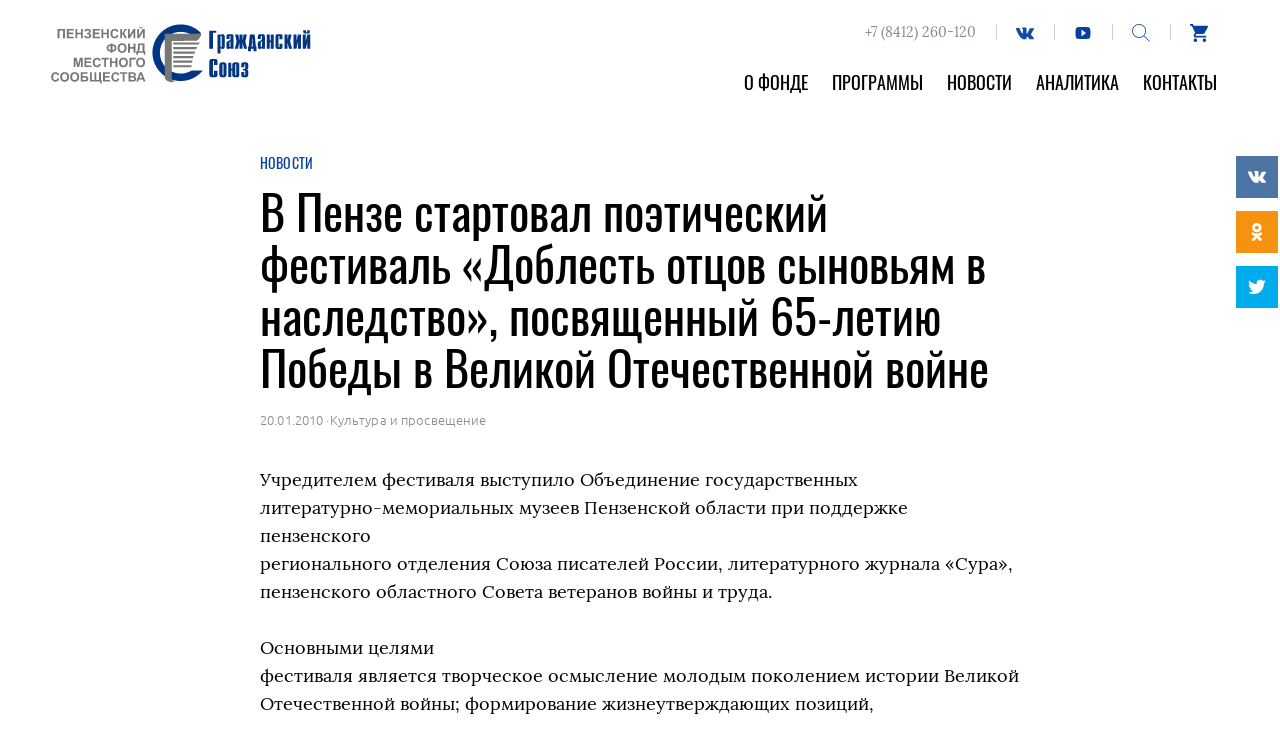

--- FILE ---
content_type: text/html; charset=UTF-8
request_url: https://penzafond.ru/2010/01/20/v-penze-startoval-poeticheskij-festival-doblest-ottsov-synovyam-v-nasledstvo-posvyashhennyj-65-letiyu-pobedy-v-velikoj-otechestvennoj-vojne/
body_size: 12197
content:
<!DOCTYPE html>
<html class="no-js" lang="ru-RU">
<head>
<meta charset="UTF-8">
<meta name="viewport" content="width=device-width, initial-scale=1">
<link rel="profile" href="http://gmpg.org/xfn/11">
<meta http-equiv="X-UA-Compatible" content="IE=edge" />

<meta name='robots' content='index, follow, max-image-preview:large, max-snippet:-1, max-video-preview:-1' />
<link href='https://penzafond.ru/wp-content/themes/message/assets/img/favicon.ico' rel='shortcut icon' type='image/x-icon' >
	<!-- This site is optimized with the Yoast SEO plugin v16.0.2 - https://yoast.com/wordpress/plugins/seo/ -->
	<title>В Пензе стартовал поэтический фестиваль &quot;Доблесть отцов сыновьям в наследство&quot;, посвященный 65-летию Победы в Великой Отечественной войне - Новости</title>
	<link rel="canonical" href="https://penzafond.ru/2010/01/20/v-penze-startoval-poeticheskij-festival-doblest-ottsov-synovyam-v-nasledstvo-posvyashhennyj-65-letiyu-pobedy-v-velikoj-otechestvennoj-vojne/" />
	<meta property="og:locale" content="ru_RU" />
	<meta property="og:type" content="article" />
	<meta property="og:title" content="В Пензе стартовал поэтический фестиваль &quot;Доблесть отцов сыновьям в наследство&quot;, посвященный 65-летию Победы в Великой Отечественной войне - Новости" />
	<meta property="og:description" content="Учредителем фестиваля выступило Объединение государственных литературно-мемориальных музеев Пензенской области при поддержке пензенского регионального отделения Союза писателей России, литературного журнала &laquo;Сура&raquo;, пензенского областного Совета ветеранов войны и труда. Основными целями фестиваля является творческое осмысление молодым поколением истории Великой Отечественной войны; формирование жизнеутверждающих позиций, пропагандирующих созидательные человеческие ценности; выявление творческого потенциала молодых авторов и их поддержка; воспитание [&hellip;]" />
	<meta property="og:url" content="https://penzafond.ru/2010/01/20/v-penze-startoval-poeticheskij-festival-doblest-ottsov-synovyam-v-nasledstvo-posvyashhennyj-65-letiyu-pobedy-v-velikoj-otechestvennoj-vojne/" />
	<meta property="og:site_name" content="Фонд &quot;Гражданский Союз&quot;" />
	<meta property="article:published_time" content="2010-01-19T21:00:00+00:00" />
	<meta property="og:image" content="https://penzafond.ru/wp-content/uploads/2018/07/people-f1-opt.jpg" />
	<meta property="og:image:width" content="1400" />
	<meta property="og:image:height" content="933" />
	<meta name="twitter:card" content="summary_large_image" />
	<script type="application/ld+json" class="yoast-schema-graph">{"@context":"https://schema.org","@graph":[{"@type":"Organization","@id":"https://penzafond.ru/#organization","name":"\u0411\u043b\u0430\u0433\u043e\u0442\u0432\u043e\u0440\u0438\u0442\u0435\u043b\u044c\u043d\u044b\u0439 \u0444\u043e\u043d\u0434 \"\u0413\u0440\u0430\u0436\u0434\u0430\u043d\u0441\u043a\u0438\u0439 \u0441\u043e\u044e\u0437\"","url":"https://penzafond.ru/","sameAs":[],"logo":{"@type":"ImageObject","@id":"https://penzafond.ru/#logo","inLanguage":"ru-RU","url":"https://penzafond.ru/wp-content/uploads/2018/07/logo.png","width":"254","height":"60","caption":"\u0411\u043b\u0430\u0433\u043e\u0442\u0432\u043e\u0440\u0438\u0442\u0435\u043b\u044c\u043d\u044b\u0439 \u0444\u043e\u043d\u0434 \"\u0413\u0440\u0430\u0436\u0434\u0430\u043d\u0441\u043a\u0438\u0439 \u0441\u043e\u044e\u0437\""},"image":{"@id":"https://penzafond.ru/#logo"}},{"@type":"WebSite","@id":"https://penzafond.ru/#website","url":"https://penzafond.ru/","name":"\u0424\u043e\u043d\u0434 &quot;\u0413\u0440\u0430\u0436\u0434\u0430\u043d\u0441\u043a\u0438\u0439 \u0421\u043e\u044e\u0437&quot;","description":"\u041f\u0435\u043d\u0437\u0435\u043d\u0441\u043a\u0438\u0439 \u0444\u043e\u043d\u0434 \u043c\u0435\u0441\u0442\u043d\u043e\u0433\u043e \u0441\u043e\u043e\u0431\u0449\u0435\u0441\u0442\u0432\u0430","publisher":{"@id":"https://penzafond.ru/#organization"},"potentialAction":[{"@type":"SearchAction","target":"https://penzafond.ru/?s={search_term_string}","query-input":"required name=search_term_string"}],"inLanguage":"ru-RU"},{"@type":"WebPage","@id":"https://penzafond.ru/2010/01/20/v-penze-startoval-poeticheskij-festival-doblest-ottsov-synovyam-v-nasledstvo-posvyashhennyj-65-letiyu-pobedy-v-velikoj-otechestvennoj-vojne/#webpage","url":"https://penzafond.ru/2010/01/20/v-penze-startoval-poeticheskij-festival-doblest-ottsov-synovyam-v-nasledstvo-posvyashhennyj-65-letiyu-pobedy-v-velikoj-otechestvennoj-vojne/","name":"\u0412 \u041f\u0435\u043d\u0437\u0435 \u0441\u0442\u0430\u0440\u0442\u043e\u0432\u0430\u043b \u043f\u043e\u044d\u0442\u0438\u0447\u0435\u0441\u043a\u0438\u0439 \u0444\u0435\u0441\u0442\u0438\u0432\u0430\u043b\u044c \"\u0414\u043e\u0431\u043b\u0435\u0441\u0442\u044c \u043e\u0442\u0446\u043e\u0432 \u0441\u044b\u043d\u043e\u0432\u044c\u044f\u043c \u0432 \u043d\u0430\u0441\u043b\u0435\u0434\u0441\u0442\u0432\u043e\", \u043f\u043e\u0441\u0432\u044f\u0449\u0435\u043d\u043d\u044b\u0439 65-\u043b\u0435\u0442\u0438\u044e \u041f\u043e\u0431\u0435\u0434\u044b \u0432 \u0412\u0435\u043b\u0438\u043a\u043e\u0439 \u041e\u0442\u0435\u0447\u0435\u0441\u0442\u0432\u0435\u043d\u043d\u043e\u0439 \u0432\u043e\u0439\u043d\u0435 - \u041d\u043e\u0432\u043e\u0441\u0442\u0438","isPartOf":{"@id":"https://penzafond.ru/#website"},"datePublished":"2010-01-19T21:00:00+00:00","dateModified":"2010-01-19T21:00:00+00:00","breadcrumb":{"@id":"https://penzafond.ru/2010/01/20/v-penze-startoval-poeticheskij-festival-doblest-ottsov-synovyam-v-nasledstvo-posvyashhennyj-65-letiyu-pobedy-v-velikoj-otechestvennoj-vojne/#breadcrumb"},"inLanguage":"ru-RU","potentialAction":[{"@type":"ReadAction","target":["https://penzafond.ru/2010/01/20/v-penze-startoval-poeticheskij-festival-doblest-ottsov-synovyam-v-nasledstvo-posvyashhennyj-65-letiyu-pobedy-v-velikoj-otechestvennoj-vojne/"]}]},{"@type":"BreadcrumbList","@id":"https://penzafond.ru/2010/01/20/v-penze-startoval-poeticheskij-festival-doblest-ottsov-synovyam-v-nasledstvo-posvyashhennyj-65-letiyu-pobedy-v-velikoj-otechestvennoj-vojne/#breadcrumb","itemListElement":[{"@type":"ListItem","position":1,"item":{"@type":"WebPage","@id":"https://penzafond.ru/","url":"https://penzafond.ru/","name":"\u0413\u043b\u0430\u0432\u043d\u0430\u044f \u0441\u0442\u0440\u0430\u043d\u0438\u0446\u0430"}},{"@type":"ListItem","position":2,"item":{"@type":"WebPage","@id":"https://penzafond.ru/news/","url":"https://penzafond.ru/news/","name":"\u041d\u043e\u0432\u043e\u0441\u0442\u0438"}},{"@type":"ListItem","position":3,"item":{"@type":"WebPage","@id":"https://penzafond.ru/2010/01/20/v-penze-startoval-poeticheskij-festival-doblest-ottsov-synovyam-v-nasledstvo-posvyashhennyj-65-letiyu-pobedy-v-velikoj-otechestvennoj-vojne/","url":"https://penzafond.ru/2010/01/20/v-penze-startoval-poeticheskij-festival-doblest-ottsov-synovyam-v-nasledstvo-posvyashhennyj-65-letiyu-pobedy-v-velikoj-otechestvennoj-vojne/","name":"\u0412 \u041f\u0435\u043d\u0437\u0435 \u0441\u0442\u0430\u0440\u0442\u043e\u0432\u0430\u043b \u043f\u043e\u044d\u0442\u0438\u0447\u0435\u0441\u043a\u0438\u0439 \u0444\u0435\u0441\u0442\u0438\u0432\u0430\u043b\u044c &#171;\u0414\u043e\u0431\u043b\u0435\u0441\u0442\u044c \u043e\u0442\u0446\u043e\u0432 \u0441\u044b\u043d\u043e\u0432\u044c\u044f\u043c \u0432 \u043d\u0430\u0441\u043b\u0435\u0434\u0441\u0442\u0432\u043e&#187;, \u043f\u043e\u0441\u0432\u044f\u0449\u0435\u043d\u043d\u044b\u0439 65-\u043b\u0435\u0442\u0438\u044e \u041f\u043e\u0431\u0435\u0434\u044b \u0432 \u0412\u0435\u043b\u0438\u043a\u043e\u0439 \u041e\u0442\u0435\u0447\u0435\u0441\u0442\u0432\u0435\u043d\u043d\u043e\u0439 \u0432\u043e\u0439\u043d\u0435"}}]},{"@type":"Article","@id":"https://penzafond.ru/2010/01/20/v-penze-startoval-poeticheskij-festival-doblest-ottsov-synovyam-v-nasledstvo-posvyashhennyj-65-letiyu-pobedy-v-velikoj-otechestvennoj-vojne/#article","isPartOf":{"@id":"https://penzafond.ru/2010/01/20/v-penze-startoval-poeticheskij-festival-doblest-ottsov-synovyam-v-nasledstvo-posvyashhennyj-65-letiyu-pobedy-v-velikoj-otechestvennoj-vojne/#webpage"},"author":{"@id":""},"headline":"\u0412 \u041f\u0435\u043d\u0437\u0435 \u0441\u0442\u0430\u0440\u0442\u043e\u0432\u0430\u043b \u043f\u043e\u044d\u0442\u0438\u0447\u0435\u0441\u043a\u0438\u0439 \u0444\u0435\u0441\u0442\u0438\u0432\u0430\u043b\u044c &#171;\u0414\u043e\u0431\u043b\u0435\u0441\u0442\u044c \u043e\u0442\u0446\u043e\u0432 \u0441\u044b\u043d\u043e\u0432\u044c\u044f\u043c \u0432 \u043d\u0430\u0441\u043b\u0435\u0434\u0441\u0442\u0432\u043e&#187;, \u043f\u043e\u0441\u0432\u044f\u0449\u0435\u043d\u043d\u044b\u0439 65-\u043b\u0435\u0442\u0438\u044e \u041f\u043e\u0431\u0435\u0434\u044b \u0432 \u0412\u0435\u043b\u0438\u043a\u043e\u0439 \u041e\u0442\u0435\u0447\u0435\u0441\u0442\u0432\u0435\u043d\u043d\u043e\u0439 \u0432\u043e\u0439\u043d\u0435","datePublished":"2010-01-19T21:00:00+00:00","dateModified":"2010-01-19T21:00:00+00:00","mainEntityOfPage":{"@id":"https://penzafond.ru/2010/01/20/v-penze-startoval-poeticheskij-festival-doblest-ottsov-synovyam-v-nasledstvo-posvyashhennyj-65-letiyu-pobedy-v-velikoj-otechestvennoj-vojne/#webpage"},"publisher":{"@id":"https://penzafond.ru/#organization"},"articleSection":"\u041a\u0443\u043b\u044c\u0442\u0443\u0440\u0430 \u0438 \u043f\u0440\u043e\u0441\u0432\u0435\u0449\u0435\u043d\u0438\u0435","inLanguage":"ru-RU"}]}</script>
	<!-- / Yoast SEO plugin. -->


<link rel='dns-prefetch' href='//widget.cloudpayments.ru' />
<link rel='dns-prefetch' href='//s.w.org' />
<link rel='stylesheet' id='wp-block-library-css'  href='https://penzafond.ru/wp-content/plugins/gutenberg/build/block-library/style.css?ver=10.3.1' type='text/css' media='all' />
<link rel='stylesheet' id='eedee-gutenslider-style-css-css'  href='https://penzafond.ru/wp-content/plugins/gutenslider/dist/gutenslider-blocks.style.build.css?ver=1617409568' type='text/css' media='all' />
<link rel='stylesheet' id='dashicons-css'  href='https://penzafond.ru/wp-includes/css/dashicons.min.css?ver=5.7.9' type='text/css' media='all' />
<link rel='stylesheet' id='wc-block-vendors-style-css'  href='https://penzafond.ru/wp-content/plugins/woocommerce/packages/woocommerce-blocks/build/vendors-style.css?ver=4.4.3' type='text/css' media='all' />
<link rel='stylesheet' id='wc-block-style-css'  href='https://penzafond.ru/wp-content/plugins/woocommerce/packages/woocommerce-blocks/build/style.css?ver=4.4.3' type='text/css' media='all' />
<link rel='stylesheet' id='woocommerce-layout-css'  href='https://penzafond.ru/wp-content/plugins/woocommerce/assets/css/woocommerce-layout.css?ver=5.1.0' type='text/css' media='all' />
<link rel='stylesheet' id='woocommerce-smallscreen-css'  href='https://penzafond.ru/wp-content/plugins/woocommerce/assets/css/woocommerce-smallscreen.css?ver=5.1.0' type='text/css' media='only screen and (max-width: 768px)' />
<link rel='stylesheet' id='woocommerce-general-css'  href='https://penzafond.ru/wp-content/plugins/woocommerce/assets/css/woocommerce.css?ver=5.1.0' type='text/css' media='all' />
<style id='woocommerce-inline-inline-css' type='text/css'>
.woocommerce form .form-row .required { visibility: visible; }
</style>
<link rel='stylesheet' id='tablepress-default-css'  href='https://penzafond.ru/wp-content/plugins/tablepress/css/default.min.css?ver=1.13' type='text/css' media='all' />
<link rel='stylesheet' id='engagement_banner-front-css'  href='https://penzafond.ru/wp-content/plugins/leyka/extensions/engagement-banner/assets/css/engb.css?ver=692b53e1ab0eb' type='text/css' media='all' />
<style id='engagement_banner-front-inline-css' type='text/css'>

        :root {
            --engb-color-button-bg: #ffffff;
            --engb-color-button-text: #0d0d0d;
            --engb-color-body-bg: #e58d34;
            --engb-color-body-text: #ffffff;
        }
</style>
<link rel='stylesheet' id='messg-design-css'  href='https://penzafond.ru/wp-content/themes/message/assets/rev/bundle-47b3ee4fd8.css' type='text/css' media='all' />
<script type='text/javascript' src='https://penzafond.ru/wp-includes/js/jquery/jquery.min.js?ver=3.5.1' id='jquery-core-js'></script>
<script type='text/javascript' src='https://penzafond.ru/wp-includes/js/jquery/jquery-migrate.min.js?ver=3.3.2' id='jquery-migrate-js'></script>
<script type='text/javascript' id='ph_booking_general_script-js-extra'>
/* <![CDATA[ */
var phive_booking_locale = {"months":["\u042f\u043d\u0432\u0430\u0440\u044c","\u0424\u0435\u0432\u0440\u0430\u043b\u044c","\u041c\u0430\u0440\u0442","\u0410\u043f\u0440\u0435\u043b\u044c","\u041c\u0430\u0439","\u0418\u044e\u043d\u044c","\u0418\u044e\u043b\u044c","\u0410\u0432\u0433\u0443\u0441\u0442","\u0421\u0435\u043d\u0442\u044f\u0431\u0440\u044c","\u041e\u043a\u0442\u044f\u0431\u0440\u044c","\u041d\u043e\u044f\u0431\u0440\u044c","\u0414\u0435\u043a\u0430\u0431\u0440\u044c"],"months_short":["\u042f\u043d\u0432","\u0424\u0435\u0432","\u041c\u0430\u0440","\u0410\u043f\u0440","\u041c\u0430\u0439","\u0418\u044e\u043d\u044c","\u0418\u044e\u043b\u044c","\u0410\u0432\u0433","\u0421\u0435\u043d","\u041e\u043a\u0442","\u041d\u043e\u044f","\u0414\u0435\u043a"],"booking_cost":"\u0421\u0442\u043e\u0438\u043c\u043e\u0441\u0442\u044c","booking_date":"\u0420\u0435\u0437\u0435\u0440\u0432","is_not_avail":"\u043d\u0435 \u043f\u0440\u0435\u0434\u043e\u0441\u0442\u0430\u0432\u043b\u044f\u0435\u0442\u0441\u044f","are_not_avail":"\u041d\u0435\u0434\u043e\u0441\u0442\u0443\u043f\u0435\u043d.","pick_later_date":"\u0412\u044b\u0431\u0435\u0440\u0438\u0442\u0435 \u0431\u043e\u043b\u0435\u0435 \u043f\u043e\u0437\u0434\u043d\u044e\u044e \u0434\u0430\u0442\u0443 \u043e\u043a\u043e\u043d\u0447\u0430\u043d\u0438\u044f","max_limit_text":"\u041c\u0430\u043a\u0441 \u043d\u0435 \u0431\u043b\u043e\u043a\u043e\u0432 \u0434\u043e\u0441\u0442\u0443\u043f\u043d\u044b \u0434\u043b\u044f \u043a\u043d\u0438\u0433\u0438 \u044f\u0432\u043b\u044f\u0435\u0442\u0441\u044f","pick_booking":"\u041f\u043e\u0436\u0430\u043b\u0443\u0439\u0441\u0442\u0430, \u0432\u044b\u0431\u0435\u0440\u0438\u0442\u0435 \u043f\u0435\u0440\u0438\u043e\u0434 \u0431\u0440\u043e\u043d\u0438\u0440\u043e\u0432\u0430\u043d\u0438\u044f","Please_Pick_a_Date":"\u0412\u044b\u0431\u0435\u0440\u0438\u0442\u0435 \u0434\u0430\u0442\u0443"};
/* ]]> */
</script>
<script type='text/javascript' src='https://penzafond.ru/wp-content/plugins/bookings-and-appointments-for-woocommerce/resources/js/ph-booking-genaral.js?ver=5.7.9' id='ph_booking_general_script-js'></script>
<script type='text/javascript' src='https://penzafond.ru/wp-content/plugins/leyka/extensions/engagement-banner/assets/js/engb.js?ver=692b53e1ab133' id='engagement_banner-front-js'></script>
<link rel="https://api.w.org/" href="https://penzafond.ru/wp-json/" /><link rel="alternate" type="application/json" href="https://penzafond.ru/wp-json/wp/v2/posts/1262" /><link rel="EditURI" type="application/rsd+xml" title="RSD" href="https://penzafond.ru/xmlrpc.php?rsd" />
<link rel="wlwmanifest" type="application/wlwmanifest+xml" href="https://penzafond.ru/wp-includes/wlwmanifest.xml" /> 
<meta name="generator" content="WordPress 5.7.9" />
<meta name="generator" content="WooCommerce 5.1.0" />
<link rel='shortlink' href='https://penzafond.ru/?p=1262' />
<link rel="alternate" type="application/json+oembed" href="https://penzafond.ru/wp-json/oembed/1.0/embed?url=https%3A%2F%2Fpenzafond.ru%2F2010%2F01%2F20%2Fv-penze-startoval-poeticheskij-festival-doblest-ottsov-synovyam-v-nasledstvo-posvyashhennyj-65-letiyu-pobedy-v-velikoj-otechestvennoj-vojne%2F" />
<link rel="alternate" type="text/xml+oembed" href="https://penzafond.ru/wp-json/oembed/1.0/embed?url=https%3A%2F%2Fpenzafond.ru%2F2010%2F01%2F20%2Fv-penze-startoval-poeticheskij-festival-doblest-ottsov-synovyam-v-nasledstvo-posvyashhennyj-65-letiyu-pobedy-v-velikoj-otechestvennoj-vojne%2F&#038;format=xml" />
<!-- Google Tag Manager -->
<script>(function(w,d,s,l,i){w[l]=w[l]||[];w[l].push({'gtm.start':
new Date().getTime(),event:'gtm.js'});var f=d.getElementsByTagName(s)[0],
j=d.createElement(s),dl=l!='dataLayer'?'&l='+l:'';j.async=true;j.src=
'https://www.googletagmanager.com/gtm.js?id='+i+dl;f.parentNode.insertBefore(j,f);
})(window,document,'script','dataLayer','GTM-N39555Z');</script>
<!-- End Google Tag Manager -->
                <script>
                    document.documentElement.classList.add("leyka-js");
                </script>
                <style>
                    :root {
                        --color-main: 		#1db318;
                        --color-main-dark: 	#1aa316;
                        --color-main-light: #acebaa;
                    }
                </style>

                	<noscript><style>.woocommerce-product-gallery{ opacity: 1 !important; }</style></noscript>
	<script>document.documentElement.className = document.documentElement.className.replace("no-js","js");</script>
			<style type="text/css" id="wp-custom-css">
			.svg-icon.pic-yd { display: none; }
.homesection--about p a {
	color: #06429D;
}
.woocommerce-terms-and-conditions-link {
	color: inherit !important;
	text-decoration: underline !important;
}
.entry--projects .e-section .eb-section__grid {
	justify-content: flex-start;
}
.page-id-4736 .chapter-header {
	display: none;
}
.wp-block-column .testimonial__cite a {
	text-decoration: none;
	border: none;
}

.wp-block-column .testimonial__text p{
	font-size: 0.85em;
}

.red-campaign__form .da-form-area {
	border-top: 1px solid #DBDDE4
}		</style>
		</head>

<body id="top" class="post-template-default single single-post postid-1262 single-format-standard theme-message woocommerce-no-js alt-bottom"><a class="skip-link screen-reader-text" href="#content">Перейти к содержанию</a>

<header class="site-header">
	<div class="container header-row">

		<div class="branding">
			<a href="https://penzafond.ru/" rel="home" class="branding__link">			<svg class='svg-icon pic-logo'><use xlink:href='https://penzafond.ru/wp-content/themes/message/assets/svg/svg.svg#pic-logo' /></svg>
<svg class='svg-icon icon-logo'><use xlink:href='https://penzafond.ru/wp-content/themes/message/assets/svg/svg.svg#pic-logo-m' /></svg>
			</a>
		</div>
		
		<div class="topnav">
			<div class="topnav__buttons header-buttons">
				<span class="header-contacts">+7 (8412) 260-120</span>
				<a href='https://vk.com/penzafondgs' target='_blank' class='social-button social-button--vk header-buttons__btn'><svg class='svg-icon icon-vk'><use xlink:href='https://penzafond.ru/wp-content/themes/message/assets/svg/svg.svg#icon-vk' /></svg></a><a href='https://www.youtube.com/channel/UCn4JU5VvaPfvnbzP80O43Tw' target='_blank' class='social-button social-button--youtube header-buttons__btn'><svg class='svg-icon icon-youtube'><use xlink:href='https://penzafond.ru/wp-content/themes/message/assets/svg/svg.svg#icon-youtube' /></svg></a>    <a href="https://penzafond.ru/?s=" class="search-trigger header-buttons__btn">
        <svg class='svg-icon icon-search'><use xlink:href='https://penzafond.ru/wp-content/themes/message/assets/svg/svg.svg#icon-search' /></svg>    </a>
    <a href="https://penzafond.ru/cart?s=" class="shop-link header-buttons__btn">
        <svg class='svg-icon icon-cart'><use xlink:href='https://penzafond.ru/wp-content/themes/message/assets/svg/svg.svg#icon-cart' /></svg>    </a>
				<a href="https://penzafond.ru/help-us?s=" class="help-link header-buttons__btn">
					<svg class='svg-icon icon-help'><use xlink:href='https://penzafond.ru/wp-content/themes/message/assets/svg/svg.svg#icon-help' /></svg>				</a>
				<button class="menu-toggle hide-on-large"><span class="humb"></span></button>
			</div>
			<div class="topnav__menu hide-upto-large">
				<ul id="menu-glavnoe" class="topnav-menu"><li id="menu-item-25" class="menu-item menu-item-type-post_type menu-item-object-page menu-item-25"><a href="https://penzafond.ru/about/">О фонде</a></li>
<li id="menu-item-164" class="menu-item menu-item-type-post_type menu-item-object-page menu-item-164"><a href="https://penzafond.ru/projects/">Программы</a></li>
<li id="menu-item-24" class="menu-item menu-item-type-post_type menu-item-object-page current_page_parent menu-item-24"><a href="https://penzafond.ru/news/">Новости</a></li>
<li id="menu-item-360" class="menu-item menu-item-type-post_type menu-item-object-page menu-item-360"><a href="https://penzafond.ru/analytics/">Аналитика</a></li>
<li id="menu-item-220" class="menu-item menu-item-type-post_type menu-item-object-page menu-item-220"><a href="https://penzafond.ru/contacts/">Контакты</a></li>
</ul>			</div>
		</div>

	</div><!-- header -row -->

	<div class="mobilenav hide-on-large">
		<ul id="menu-glavnoe-1" class="mobilenav-menu"><li class="menu-item menu-item-type-post_type menu-item-object-page menu-item-25"><a href="https://penzafond.ru/about/">О фонде</a></li>
<li class="menu-item menu-item-type-post_type menu-item-object-page menu-item-164"><a href="https://penzafond.ru/projects/">Программы</a></li>
<li class="menu-item menu-item-type-post_type menu-item-object-page current_page_parent menu-item-24"><a href="https://penzafond.ru/news/">Новости</a></li>
<li class="menu-item menu-item-type-post_type menu-item-object-page menu-item-360"><a href="https://penzafond.ru/analytics/">Аналитика</a></li>
<li class="menu-item menu-item-type-post_type menu-item-object-page menu-item-220"><a href="https://penzafond.ru/contacts/">Контакты</a></li>
</ul>		<div class="mobilenav__buttons header-buttons"><a href='https://vk.com/penzafondgs' target='_blank' class='social-button social-button--vk header-buttons__btn'><svg class='svg-icon icon-vk'><use xlink:href='https://penzafond.ru/wp-content/themes/message/assets/svg/svg.svg#icon-vk' /></svg></a><a href='https://www.youtube.com/channel/UCn4JU5VvaPfvnbzP80O43Tw' target='_blank' class='social-button social-button--youtube header-buttons__btn'><svg class='svg-icon icon-youtube'><use xlink:href='https://penzafond.ru/wp-content/themes/message/assets/svg/svg.svg#icon-youtube' /></svg></a>    <a href="https://penzafond.ru/?s=" class="search-trigger header-buttons__btn">
        <svg class='svg-icon icon-search'><use xlink:href='https://penzafond.ru/wp-content/themes/message/assets/svg/svg.svg#icon-search' /></svg>    </a>
    <a href="https://penzafond.ru/cart?s=" class="shop-link header-buttons__btn">
        <svg class='svg-icon icon-cart'><use xlink:href='https://penzafond.ru/wp-content/themes/message/assets/svg/svg.svg#icon-cart' /></svg>    </a>
</div>
	</div>
</header>
<div class="searchanv">
	<div class="searchanv__content">
		<a href="#" class="search-close"><svg class='svg-icon icon-close'><use xlink:href='https://penzafond.ru/wp-content/themes/message/assets/svg/svg.svg#icon-close' /></svg></a>
		<form method="get" class="searchform" action="https://penzafond.ru/" role="search">		
	<input type="text" class="searchform__input" name="s" value="" id="s" placeholder="Напишите, что ищем. Например, Добрая Пенза">
	<button><svg class='svg-icon icon-search'><use xlink:href='https://penzafond.ru/wp-content/themes/message/assets/svg/svg.svg#icon-search' /></svg></button>
</form>	</div>
</div>

<!-- content -->
<a name="content"></a><div class="site-content">
<div class="sharing-side"><div class="sharing">
	<div title="Поделиться во Вконтакте" class="share-link share-link--vkontakte">
		<a href="https://vk.com/share.php?url=https://penzafond.ru/2010/01/20/v-penze-startoval-poeticheskij-festival-doblest-ottsov-synovyam-v-nasledstvo-posvyashhennyj-65-letiyu-pobedy-v-velikoj-otechestvennoj-vojne/&title=В Пензе стартовал поэтический фестиваль &#171;Доблесть отцов сыновьям в наследство&#187;, посвященный 65-летию Победы в Великой Отечественной войне" target="_blank" onClick="window.open('https://vk.com/share.php?url=https://penzafond.ru/2010/01/20/v-penze-startoval-poeticheskij-festival-doblest-ottsov-synovyam-v-nasledstvo-posvyashhennyj-65-letiyu-pobedy-v-velikoj-otechestvennoj-vojne/&title=В Пензе стартовал поэтический фестиваль &#171;Доблесть отцов сыновьям в наследство&#187;, посвященный 65-летию Победы в Великой Отечественной войне','Поделиться во Вконтакте','top=320,left=325,width=650,height=430,status=no,scrollbars=no,menubar=no,tollbars=no');return false;">
			<svg class='svg-icon icon-vk'><use xlink:href='https://penzafond.ru/wp-content/themes/message/assets/svg/svg.svg#icon-vk' /></svg>		</a>
	</div>
	<div title="Поделиться в Одноклассниках" class="share-link share-link--odnoklassniki">
		<a href="http://connect.ok.ru/dk?st.cmd=WidgetSharePreview&service=odnoklassniki&st.shareUrl=https://penzafond.ru/2010/01/20/v-penze-startoval-poeticheskij-festival-doblest-ottsov-synovyam-v-nasledstvo-posvyashhennyj-65-letiyu-pobedy-v-velikoj-otechestvennoj-vojne/" target="_blank" onClick="window.open('http://connect.ok.ru/dk?st.cmd=WidgetSharePreview&service=odnoklassniki&st.shareUrl=https://penzafond.ru/2010/01/20/v-penze-startoval-poeticheskij-festival-doblest-ottsov-synovyam-v-nasledstvo-posvyashhennyj-65-letiyu-pobedy-v-velikoj-otechestvennoj-vojne/','Поделиться в Одноклассниках','top=320,left=325,width=650,height=430,status=no,scrollbars=no,menubar=no,tollbars=no');return false;">
			<svg class='svg-icon icon-ok'><use xlink:href='https://penzafond.ru/wp-content/themes/message/assets/svg/svg.svg#icon-ok' /></svg>		</a>
	</div>
	<div title="Поделиться в Твиттере" class="share-link share-link--twitter">
		<a href="https://twitter.com/intent/tweet?url=https://penzafond.ru/2010/01/20/v-penze-startoval-poeticheskij-festival-doblest-ottsov-synovyam-v-nasledstvo-posvyashhennyj-65-letiyu-pobedy-v-velikoj-otechestvennoj-vojne/&text=В Пензе стартовал поэтический фестиваль &#171;Доблесть отцов сыновьям в наследство&#187;, посвященный 65-летию Победы в Великой Отечественной войне" target="_blank" onClick="window.open('https://twitter.com/intent/tweet?url=https://penzafond.ru/2010/01/20/v-penze-startoval-poeticheskij-festival-doblest-ottsov-synovyam-v-nasledstvo-posvyashhennyj-65-letiyu-pobedy-v-velikoj-otechestvennoj-vojne/&text=В Пензе стартовал поэтический фестиваль &#171;Доблесть отцов сыновьям в наследство&#187;, посвященный 65-летию Победы в Великой Отечественной войне','Поделиться в Твиттере','top=320,left=325,width=650,height=430,status=no,scrollbars=no,menubar=no,tollbars=no');return false;">
			<svg class='svg-icon icon-twitter'><use xlink:href='https://penzafond.ru/wp-content/themes/message/assets/svg/svg.svg#icon-twitter' /></svg>		</a>
	</div>
</div>
</div>
<div class="container"><article class="entry entry--post">

	<header class="entry-header container-text">
		<div class="crumb">
			<a href="https://penzafond.ru/news">Новости</a>
		</div>
		<h1 class="entry-title">В Пензе стартовал поэтический фестиваль &#171;Доблесть отцов сыновьям в наследство&#187;, посвященный 65-летию Победы в Великой Отечественной войне</h1>
		<div class="entry-meta">
			<span class="date">20.01.2010</span>
			<span class='sep'>&middot;</span><span class="category"><a href="https://penzafond.ru/category/topic/culture/" rel="tag">Культура и просвещение</a></span>		</div>
	</header>
	
	
	<div class="entry-container container-text">
		<div class="entry-content the-content">
			<p>Учредителем фестиваля выступило Объединение государственных<br />
литературно-мемориальных музеев Пензенской области при поддержке пензенского<br />
регионального отделения Союза писателей России, литературного журнала &laquo;Сура&raquo;,<br />
пензенского областного Совета ветеранов войны и труда. </p>
<p>Основными целями<br />
фестиваля является творческое осмысление молодым поколением истории Великой<br />
Отечественной войны; формирование жизнеутверждающих позиций, пропагандирующих<br />
созидательные человеческие ценности; выявление творческого потенциала молодых<br />
авторов и их поддержка; воспитание чувства патриотизма и любви к Родине.<br />
Фестиваль проводится с января по май 2010 г. </p>
<p>В рамках фестиваля организуются<br />
творческие встречи с пензенскими литераторами, участниками Великой<br />
Отечественной войны, презентации новых изданий по тематике, выставки. К участию<br />
в поэтическом конкурсе фестиваля приглашаются молодые авторы в возрасте до 30<br />
лет. На поэтический конкурс представляются не более 5 стихотворений, а также<br />
авторские произведения с музыкальным сопровождением (песни, романсы и т.д.).</p>
<p>Фестиваль проводится в 3 этапа: 1-й этап &#8212; отборочный<br />
районный&nbsp;(городской) в январе-марте 2010 г.; 2-й этап &#8212; отборочный<br />
областной в апреле 2010 г. Победители районных (городских) этапов направляют<br />
свои произведения на областной отборочный тур; 3-й этап &#8212; гала-концерт с<br />
участием профессиональных артистов, литераторов и финалистов областного<br />
отборочного тура, с их награждением. Гала-концерт состоится&nbsp;6 мая в Литературном музее Пензы.</p>
<p>Контакт: Объединение государственных<br />
литературно-мемориальных музеев Пензенской области, телефон: (8412) 56-10-10</p>
		</div>
		<div class="sharing-in-text"><div class="sharing">
	<div title="Поделиться во Вконтакте" class="share-link share-link--vkontakte">
		<a href="https://vk.com/share.php?url=https://penzafond.ru/2010/01/20/v-penze-startoval-poeticheskij-festival-doblest-ottsov-synovyam-v-nasledstvo-posvyashhennyj-65-letiyu-pobedy-v-velikoj-otechestvennoj-vojne/&title=В Пензе стартовал поэтический фестиваль &#171;Доблесть отцов сыновьям в наследство&#187;, посвященный 65-летию Победы в Великой Отечественной войне" target="_blank" onClick="window.open('https://vk.com/share.php?url=https://penzafond.ru/2010/01/20/v-penze-startoval-poeticheskij-festival-doblest-ottsov-synovyam-v-nasledstvo-posvyashhennyj-65-letiyu-pobedy-v-velikoj-otechestvennoj-vojne/&title=В Пензе стартовал поэтический фестиваль &#171;Доблесть отцов сыновьям в наследство&#187;, посвященный 65-летию Победы в Великой Отечественной войне','Поделиться во Вконтакте','top=320,left=325,width=650,height=430,status=no,scrollbars=no,menubar=no,tollbars=no');return false;">
			<svg class='svg-icon icon-vk'><use xlink:href='https://penzafond.ru/wp-content/themes/message/assets/svg/svg.svg#icon-vk' /></svg>		</a>
	</div>
	<div title="Поделиться в Одноклассниках" class="share-link share-link--odnoklassniki">
		<a href="http://connect.ok.ru/dk?st.cmd=WidgetSharePreview&service=odnoklassniki&st.shareUrl=https://penzafond.ru/2010/01/20/v-penze-startoval-poeticheskij-festival-doblest-ottsov-synovyam-v-nasledstvo-posvyashhennyj-65-letiyu-pobedy-v-velikoj-otechestvennoj-vojne/" target="_blank" onClick="window.open('http://connect.ok.ru/dk?st.cmd=WidgetSharePreview&service=odnoklassniki&st.shareUrl=https://penzafond.ru/2010/01/20/v-penze-startoval-poeticheskij-festival-doblest-ottsov-synovyam-v-nasledstvo-posvyashhennyj-65-letiyu-pobedy-v-velikoj-otechestvennoj-vojne/','Поделиться в Одноклассниках','top=320,left=325,width=650,height=430,status=no,scrollbars=no,menubar=no,tollbars=no');return false;">
			<svg class='svg-icon icon-ok'><use xlink:href='https://penzafond.ru/wp-content/themes/message/assets/svg/svg.svg#icon-ok' /></svg>		</a>
	</div>
	<div title="Поделиться в Твиттере" class="share-link share-link--twitter">
		<a href="https://twitter.com/intent/tweet?url=https://penzafond.ru/2010/01/20/v-penze-startoval-poeticheskij-festival-doblest-ottsov-synovyam-v-nasledstvo-posvyashhennyj-65-letiyu-pobedy-v-velikoj-otechestvennoj-vojne/&text=В Пензе стартовал поэтический фестиваль &#171;Доблесть отцов сыновьям в наследство&#187;, посвященный 65-летию Победы в Великой Отечественной войне" target="_blank" onClick="window.open('https://twitter.com/intent/tweet?url=https://penzafond.ru/2010/01/20/v-penze-startoval-poeticheskij-festival-doblest-ottsov-synovyam-v-nasledstvo-posvyashhennyj-65-letiyu-pobedy-v-velikoj-otechestvennoj-vojne/&text=В Пензе стартовал поэтический фестиваль &#171;Доблесть отцов сыновьям в наследство&#187;, посвященный 65-летию Победы в Великой Отечественной войне','Поделиться в Твиттере','top=320,left=325,width=650,height=430,status=no,scrollbars=no,menubar=no,tollbars=no');return false;">
			<svg class='svg-icon icon-twitter'><use xlink:href='https://penzafond.ru/wp-content/themes/message/assets/svg/svg.svg#icon-twitter' /></svg>		</a>
	</div>
</div>
</div>
				<footer class="entry-footer">
			<h3>Новости по теме</h3>

			<div class="flex-row">
							<div class="flex-cell flex-md-4">
					<article class="post-related-card">
        <div class="card-title-compact"><a href="https://penzafond.ru/2024/10/11/grazhdanskij-soyuz-voshel-v-top-10-nko-rabotayushhih-v-sfere-pomoshhi-po-napravleniyu-povyshenie-kachestva-zhizni-lyudyam-starshego-vozrasta/">
        	Гражданский Союз вошел в топ 10 НКО, работающих в сфере помощи по направлению “Повышение качества жизни людям старшего возраста”        </a></div>
	       
	    <div class="card-meta-compact">11.10.2024</div>

	</article>
					</div>
							<div class="flex-cell flex-md-4">
					<article class="post-related-card">
        <div class="card-title-compact"><a href="https://penzafond.ru/2024/04/01/vyshel-otchet-fonda-za-2023-god/">
        	Вышел отчет фонда за 2023 год.        </a></div>
	       
	    <div class="card-meta-compact">01.04.2024</div>

	</article>
					</div>
							<div class="flex-cell flex-md-4">
					<article class="post-related-card">
        <div class="card-title-compact"><a href="https://penzafond.ru/2023/09/28/federalnyj-tsentr-znanij-po-tselevym-kapitalam-prinimaet-zayavki-na-stazhirovku-po-sozdaniyu-tsk/">
        	Федеральный центр знаний по целевым капиталам принимает заявки на стажировку по созданию ЦК        </a></div>
	       
	    <div class="card-meta-compact">28.09.2023</div>

	</article>
					</div>
						</div>

		</footer>
			</div>
	
</article>
<div class="entry-more">
	<h3 class="entry-more__title">Больше новостей</h3>
	<div class="section-div"></div>

	<div class="flex-row">
		<div class="flex-cell flex-md-8 flex-lg-9 flex-cell--reel vreel-md-show">
			<div class="posts__list">
				<article class="post-archive-card card-row has-thumb">
		    <div class="card-preview"><a href="https://penzafond.ru/2023/07/03/10-let-programme-deti-vojny/" class="preview-link">
	        <div class="pic-place" style="background-image: url(https://penzafond.ru/wp-content/uploads/2020/08/028_190921_101142_DSC_2571-400x246.jpg);"></div>
	    </a></div>

	    <div class="card-content">
	        <div class="card-title"><a href="https://penzafond.ru/2023/07/03/10-let-programme-deti-vojny/">
	        	10 лет программе &#171;Дети войны&#187;	        </a></div>
	        <div class="card-text">НАСТОЯЩИЙ МАТЕРИАЛ (ИНФОРМАЦИЯ) ПРОИЗВЕДЕН, РАСПРОСТРАНЕН И (ИЛИ) НАПРАВЛЕН ИНОСТРАННЫМ АГЕНТОМ ФОНД «ГРАЖДАНСКИЙ СОЮЗ» ЛИБО КАСАЕТСЯ ДЕЯТЕЛЬНОСТИ ИНОСТРАННОГО АГЕНТА ФОНД «ГРАЖДАНСКИЙ&hellip;</div>
	        <div class="card-meta"><span class="date">03.07.2023</span><span class='sep'>&middot;</span><span class="category"><a href="https://penzafond.ru/category/type/programmes/" rel="tag">Новости программ</a>, <a href="https://penzafond.ru/category/topic/ageing/" rel="tag">Старшее поколение</a></span></div>
	    </div>

	</article>
		<article class="post-archive-card card-row has-thumb">
		    <div class="card-preview"><a href="https://penzafond.ru/2023/02/17/stazhirovka/" class="preview-link">
	        <div class="pic-place" style="background-image: url(https://penzafond.ru/wp-content/uploads/2021/01/Stazhirovka-1-400x246.jpg);"></div>
	    </a></div>

	    <div class="card-content">
	        <div class="card-title"><a href="https://penzafond.ru/2023/02/17/stazhirovka/">
	        	Федеральный центр знаний по целевым капиталам организует стажировку по созданию ЦК 19-21 апреля	        </a></div>
	        <div class="card-text">НАСТОЯЩИЙ МАТЕРИАЛ (ИНФОРМАЦИЯ) ПРОИЗВЕДЕН, РАСПРОСТРАНЕН И (ИЛИ) НАПРАВЛЕН ИНОСТРАННЫМ АГЕНТОМ ФОНД «ГРАЖДАНСКИЙ СОЮЗ» ЛИБО КАСАЕТСЯ ДЕЯТЕЛЬНОСТИ ИНОСТРАННОГО АГЕНТА ФОНД «ГРАЖДАНСКИЙ&hellip;</div>
	        <div class="card-meta"><span class="date">17.02.2023</span><span class='sep'>&middot;</span><span class="category"><a href="https://penzafond.ru/category/topic/civic/" rel="tag">Гражданское общество</a></span></div>
	    </div>

	</article>
		<article class="post-archive-card card-row has-thumb">
		    <div class="card-preview"><a href="https://penzafond.ru/2023/02/17/v-2022-godu-fond-peredal-18-komplektov-kompyuternoj-tehniki-v-nko-i-soobshhestvam/" class="preview-link">
	        <div class="pic-place" style="background-image: url(https://penzafond.ru/wp-content/uploads/2023/02/photo_2022-02-24_12-58-07-400x246.jpg);"></div>
	    </a></div>

	    <div class="card-content">
	        <div class="card-title"><a href="https://penzafond.ru/2023/02/17/v-2022-godu-fond-peredal-18-komplektov-kompyuternoj-tehniki-v-nko-i-soobshhestvam/">
	        	В 2022 году фонд передал 18 комплектов компьютерной техники в НКО и сообществам	        </a></div>
	        <div class="card-text">НАСТОЯЩИЙ МАТЕРИАЛ (ИНФОРМАЦИЯ) ПРОИЗВЕДЕН, РАСПРОСТРАНЕН И (ИЛИ) НАПРАВЛЕН ИНОСТРАННЫМ АГЕНТОМ ФОНД «ГРАЖДАНСКИЙ СОЮЗ» ЛИБО КАСАЕТСЯ ДЕЯТЕЛЬНОСТИ ИНОСТРАННОГО АГЕНТА ФОНД «ГРАЖДАНСКИЙ&hellip;</div>
	        <div class="card-meta"><span class="date">17.02.2023</span><span class='sep'>&middot;</span><span class="category"><a href="https://penzafond.ru/category/topic/learning/" rel="tag">Развитие НКО</a></span></div>
	    </div>

	</article>
				</div>
		</div>

		<div class="flex-cell flex-md-4 flex-lg-3  sidebar">
						<div class="side-nav">
				<div class="side-nav__title">Темы</div>
				<ul class='category-nav'>
<li><a href='https://penzafond.ru/news'>Все новости</a></li>
<li><a href='https://penzafond.ru/category/type/analitika/'>Аналитика</a></li>
<li><a href='https://penzafond.ru/category/topic/charity/'>Благотвори&shy;тель&shy;ность</a></li>
<li><a href='https://penzafond.ru/category/topic/gorod/'>Город</a></li>
<li><a href='https://penzafond.ru/category/type/events/'>Городские события</a></li>
<li><a href='https://penzafond.ru/category/topic/civic/'>Гражданское общество</a></li>
<li><a href='https://penzafond.ru/category/type/grants/'>Гранты</a></li>
<li><a href='https://penzafond.ru/category/type/partners/'>Дружественные новости</a></li>
<li><a href='https://penzafond.ru/category/topic/sport/'>Здоровье и спорт</a></li>
<li><a href='https://penzafond.ru/category/topic/culture/'>Культура и просвещение</a></li>
<li><a href='https://penzafond.ru/category/topic/disabled/'>Люди с инвалидностью</a></li>
<li><a href='https://penzafond.ru/category/topic/molodezh/'>Молодежь</a></li>
<li><a href='https://penzafond.ru/category/type/programmes/'>Новости программ</a></li>
<li><a href='https://penzafond.ru/category/topic/learning/'>Развитие НКО</a></li>
<li><a href='https://penzafond.ru/category/topic/semya/'>Семья и дети</a></li>
<li><a href='https://penzafond.ru/category/topic/ageing/'>Старшее поколение</a></li>
</ul>			</div>
					</div>

	</div>

</div>



</div></div><!-- #content -->

<div class="bottombar alt-color"><div class="container">
<div class="site-cta">
	<header class="site-cta__header">
		<h3 class="site-cta__title">Принять участие в жизни фонда</h3>
		<div class="site-cta__desc"><p>Мы приглашаем всех пензенцев принять участие в нашей работе и изменить жизнь города</p>
</div>
	</header>
	<div class="flex-row">
				<div class="flex-cell flex-md-3 flex-cell--reel vreel-md-show">
				<article class="tessera-text"><a href="https://penzafond.ru/help-us/" class="tessera-text-link">
        <div class="tessera-text__title">
        	Сделать пожертвование        </div>
		<div class="tessera-text__text">
        	Поддержите программы фонда и инициативы ваших соседей        </div>
	</a></article>
			</div>
				<div class="flex-cell flex-md-3 flex-cell--reel vreel-md-show">
				<article class="tessera-text"><a href="https://penzafond.ru/help-us/volunteer/" class="tessera-text-link">
        <div class="tessera-text__title">
        	Стать волонтером        </div>
		<div class="tessera-text__text">
        	Выберите проект по душе и помогите нуждающимся        </div>
	</a></article>
			</div>
				<div class="flex-cell flex-md-3 flex-cell--reel vreel-md-show">
				<article class="tessera-text"><a href="https://penzafond.ru/help-us/companies/" class="tessera-text-link">
        <div class="tessera-text__title">
        	Предложить проект        </div>
		<div class="tessera-text__text">
        	Благотворительные программы для вашего бизнеса        </div>
	</a></article>
			</div>
				<div class="flex-cell flex-md-3 flex-cell--reel ">
				<article class="tessera-text"><a href="https://penzafond.ru/news/subscribe/" class="tessera-text-link">
        <div class="tessera-text__title">
        	Подписаться на новости        </div>
		<div class="tessera-text__text">
        	Оставайте в курсе городских событий и изменений        </div>
	</a></article>
			</div>
			</div>
</div>
</div></div>

<footer class="site-footer"><div class="container">
	<div class="flex-row text-row">
		<div class="flex-cell flex-sm-12 flex-lg-3 branding">
			<a href="https://penzafond.ru/" rel="home" class="branding__link">			<svg class='svg-icon pic-logo'><use xlink:href='https://penzafond.ru/wp-content/themes/message/assets/svg/svg.svg#pic-logo' /></svg>
<svg class='svg-icon icon-logo'><use xlink:href='https://penzafond.ru/wp-content/themes/message/assets/svg/svg.svg#pic-logo-m' /></svg>
			</a>
		</div>
		<div class="flex-cell flex-sm-6 flex-md-4 flex-lg-3 footer-contacts">
			<h4 class="footer-title">Контакты</h4>
			<p>440000, Россия, г. Пенза,<br />
ул. Урицкого, 62, оф. 2026<br />
+7 (8412) 260-120<br />
head@civilunity.org</p>
<p><small>НАСТОЯЩИЙ МАТЕРИАЛ (ИНФОРМАЦИЯ) ПРОИЗВЕДЕН, РАСПРОСТРАНЕН И (ИЛИ) НАПРАВЛЕН ИНОСТРАННЫМ АГЕНТОМ ФОНД «ГРАЖДАНСКИЙ СОЮЗ» ЛИБО КАСАЕТСЯ ДЕЯТЕЛЬНОСТИ ИНОСТРАННОГО АГЕНТА ФОНД «ГРАЖДАНСКИЙ СОЮЗ».<br />
</small></p>
		</div>
		
		<div class="flex-cell flex-sm-6 flex-md-3 flex-lg-2 footer-menu-1">
			<h4 class="footer-title">О фонде</h4>
			<ul id="menu-futer-1" class="footer-menu"><li id="menu-item-213" class="menu-item menu-item-type-post_type menu-item-object-page menu-item-213"><a href="https://penzafond.ru/about/">О фонде</a></li>
<li id="menu-item-215" class="menu-item menu-item-type-post_type menu-item-object-page menu-item-215"><a href="https://penzafond.ru/about/work/">Работа фонда</a></li>
<li id="menu-item-216" class="menu-item menu-item-type-post_type menu-item-object-page menu-item-216"><a href="https://penzafond.ru/about/people/">Люди фонда</a></li>
<li id="menu-item-214" class="menu-item menu-item-type-post_type menu-item-object-page menu-item-214"><a href="https://penzafond.ru/about/reports/">Отчеты</a></li>
<li id="menu-item-219" class="menu-item menu-item-type-post_type menu-item-object-page menu-item-219"><a href="https://penzafond.ru/contacts/">Контакты</a></li>
</ul>		</div>
		
		<div class="flex-cell flex-sm-12 flex-md-5 flex-lg-4 footer-text">
			<h4 class="footer-title">Политика безопасности</h4>
			<p>Работа сайта, публикация и использование материалов, пожертвования, конфиденциальность регулируются следующими документами</p>
<p><a href="https://penzafond.ru/help-us/documents/">Правила работы с благотворителями</a><br />
<a href="https://penzafond.ru/personal-data-usage-terms/">Политика обработки персональных данных</a><br />
<a href="https://penzafond.ru/material-rules/">Правила использования материалов</a></p>
		</div>
	</div>
	
	<div class="copy-row">
		<div class="copy">
		Фонд &quot;Гражданский Союз&quot;. Материалы сайта, если не указано иное, доступны по лицензии <a href="http://creativecommons.org/licenses/by-sa/3.0/" target="_blank">Creative Commons СС-BY-SA 3.0</a>		</div>
		<div class="madeby"><a href="https://foralien.com" target="_blank" rel="noopener"><svg class='svg-icon pic-al'><use xlink:href='https://penzafond.ru/wp-content/themes/message/assets/svg/svg.svg#pic-al' /></svg></a>
</div>
	</div>

</div></footer>

<!-- Global site tag (gtag.js) - Google Analytics -->
<script async src="https://www.googletagmanager.com/gtag/js?id=UA-122681446-1"></script>
<script>
  window.dataLayer = window.dataLayer || [];
  function gtag(){dataLayer.push(arguments);}
  gtag('js', new Date());

  gtag('config', 'UA-122681446-1');
</script>
<!--LiveInternet counter--><script type="text/javascript">
new Image().src = "//counter.yadro.ru/hit?r"+
escape(document.referrer)+((typeof(screen)=="undefined")?"":
";s"+screen.width+"*"+screen.height+"*"+(screen.colorDepth?
screen.colorDepth:screen.pixelDepth))+";u"+escape(document.URL)+
";h"+escape(document.title.substring(0,150))+
";"+Math.random();</script><!--/LiveInternet-->
<div class="engb engb-position--bottom engb--format-scale" data-delay='{&quot;time&quot;:&quot;10&quot;}' data-remember_close='session' >
<div class="engb-drawer">
	<div class="engb-close"><a href="#" class="engb-close-trigger"><svg viewBox="0 0 34 34" xmlns="http://www.w3.org/2000/svg"><path fill-rule="nonzero" d="M34.029 29.779l-12.75-12.75 12.75-12.75-4.25-4.25-12.75 12.75L4.279.029.03 4.279l12.75 12.75-12.75 12.75 4.25 4.25 12.75-12.75 12.75 12.75z"/></svg></a></div>
	<div class="engb-row">
		<div class="engb-title"></div>
		<div class="engb-text">
			<p>Мы вдохновляем людей на добрые дела и развиваем благотворительность в Пензенской области. <span class='selection'>А вы поддержите нас!</span></p>
		</div>
		<div class="engb-action">
			<a href="https://penzafond.ru/campaign/pozhertvovanie-na-programmu-deti-vojny/"  class='engb-button'><span>Поддержать</span></a>
		</div>
	</div>
</div></div>	<script type="text/javascript">
		(function () {
			var c = document.body.className;
			c = c.replace(/woocommerce-no-js/, 'woocommerce-js');
			document.body.className = c;
		})();
	</script>
	<script type='text/javascript' src='https://penzafond.ru/wp-content/plugins/gutenslider/src/vendor/slick/slick.min.js?ver=1617409568' id='eedee-gutenslider-slick-js-js'></script>
<script type='text/javascript' src='https://penzafond.ru/wp-content/plugins/gutenslider/dist/gutenslider.js?ver=1617409568' id='eedee-gutenslider-js-js'></script>
<script type='text/javascript' src='https://penzafond.ru/wp-includes/js/jquery/ui/core.min.js?ver=1.12.1' id='jquery-ui-core-js'></script>
<script type='text/javascript' src='https://penzafond.ru/wp-includes/js/jquery/ui/datepicker.min.js?ver=1.12.1' id='jquery-ui-datepicker-js'></script>
<script type='text/javascript' id='jquery-ui-datepicker-js-after'>
jQuery(document).ready(function(jQuery){jQuery.datepicker.setDefaults({"closeText":"\u0417\u0430\u043a\u0440\u044b\u0442\u044c","currentText":"\u0421\u0435\u0433\u043e\u0434\u043d\u044f","monthNames":["\u042f\u043d\u0432\u0430\u0440\u044c","\u0424\u0435\u0432\u0440\u0430\u043b\u044c","\u041c\u0430\u0440\u0442","\u0410\u043f\u0440\u0435\u043b\u044c","\u041c\u0430\u0439","\u0418\u044e\u043d\u044c","\u0418\u044e\u043b\u044c","\u0410\u0432\u0433\u0443\u0441\u0442","\u0421\u0435\u043d\u0442\u044f\u0431\u0440\u044c","\u041e\u043a\u0442\u044f\u0431\u0440\u044c","\u041d\u043e\u044f\u0431\u0440\u044c","\u0414\u0435\u043a\u0430\u0431\u0440\u044c"],"monthNamesShort":["\u042f\u043d\u0432","\u0424\u0435\u0432","\u041c\u0430\u0440","\u0410\u043f\u0440","\u041c\u0430\u0439","\u0418\u044e\u043d","\u0418\u044e\u043b","\u0410\u0432\u0433","\u0421\u0435\u043d","\u041e\u043a\u0442","\u041d\u043e\u044f","\u0414\u0435\u043a"],"nextText":"\u0414\u0430\u043b\u0435\u0435","prevText":"\u041d\u0430\u0437\u0430\u0434","dayNames":["\u0412\u043e\u0441\u043a\u0440\u0435\u0441\u0435\u043d\u044c\u0435","\u041f\u043e\u043d\u0435\u0434\u0435\u043b\u044c\u043d\u0438\u043a","\u0412\u0442\u043e\u0440\u043d\u0438\u043a","\u0421\u0440\u0435\u0434\u0430","\u0427\u0435\u0442\u0432\u0435\u0440\u0433","\u041f\u044f\u0442\u043d\u0438\u0446\u0430","\u0421\u0443\u0431\u0431\u043e\u0442\u0430"],"dayNamesShort":["\u0412\u0441","\u041f\u043d","\u0412\u0442","\u0421\u0440","\u0427\u0442","\u041f\u0442","\u0421\u0431"],"dayNamesMin":["\u0412\u0441","\u041f\u043d","\u0412\u0442","\u0421\u0440","\u0427\u0442","\u041f\u0442","\u0421\u0431"],"dateFormat":"dd.mm.yy","firstDay":1,"isRTL":false});});
</script>
<script type='text/javascript' id='ph_booking_product-js-extra'>
/* <![CDATA[ */
var phive_booking_ajax = {"ajaxurl":"https:\/\/penzafond.ru\/wp-admin\/admin-ajax.php","security":"1057b6ab88","months":["\u042f\u043d\u0432\u0430\u0440\u044c","\u0424\u0435\u0432\u0440\u0430\u043b\u044c","\u041c\u0430\u0440\u0442","\u0410\u043f\u0440\u0435\u043b\u044c","\u041c\u0430\u0439","\u0418\u044e\u043d\u044c","\u0418\u044e\u043b\u044c","\u0410\u0432\u0433\u0443\u0441\u0442","\u0421\u0435\u043d\u0442\u044f\u0431\u0440\u044c","\u041e\u043a\u0442\u044f\u0431\u0440\u044c","\u041d\u043e\u044f\u0431\u0440\u044c","\u0414\u0435\u043a\u0430\u0431\u0440\u044c"],"months_short":["\u042f\u043d\u0432","\u0424\u0435\u0432","\u041c\u0430\u0440","\u0410\u043f\u0440","\u041c\u0430\u0439","\u0418\u044e\u043d\u044c","\u0418\u044e\u043b\u044c","\u0410\u0432\u0433","\u0421\u0435\u043d","\u041e\u043a\u0442","\u041d\u043e\u044f","\u0414\u0435\u043a"],"booking_cost":"\u0421\u0442\u043e\u0438\u043c\u043e\u0441\u0442\u044c","booking_date":"\u0420\u0435\u0437\u0435\u0440\u0432","is_not_avail":"\u043d\u0435 \u043f\u0440\u0435\u0434\u043e\u0441\u0442\u0430\u0432\u043b\u044f\u0435\u0442\u0441\u044f","are_not_avail":"\u041d\u0435\u0434\u043e\u0441\u0442\u0443\u043f\u0435\u043d.","pick_later_date":"\u0412\u044b\u0431\u0435\u0440\u0438\u0442\u0435 \u0431\u043e\u043b\u0435\u0435 \u043f\u043e\u0437\u0434\u043d\u044e\u044e \u0434\u0430\u0442\u0443 \u043e\u043a\u043e\u043d\u0447\u0430\u043d\u0438\u044f","max_limit_text":"\u041c\u0430\u043a\u0441 \u043d\u0435 \u0431\u043b\u043e\u043a\u043e\u0432 \u0434\u043e\u0441\u0442\u0443\u043f\u043d\u044b \u0434\u043b\u044f \u043a\u043d\u0438\u0433\u0438 \u044f\u0432\u043b\u044f\u0435\u0442\u0441\u044f","pick_booking":"\u041f\u043e\u0436\u0430\u043b\u0443\u0439\u0441\u0442\u0430, \u0432\u044b\u0431\u0435\u0440\u0438\u0442\u0435 \u043f\u0435\u0440\u0438\u043e\u0434 \u0431\u0440\u043e\u043d\u0438\u0440\u043e\u0432\u0430\u043d\u0438\u044f","Please_Pick_a_Date":"\u0412\u044b\u0431\u0435\u0440\u0438\u0442\u0435 \u0434\u0430\u0442\u0443"};
/* ]]> */
</script>
<script type='text/javascript' src='https://penzafond.ru/wp-content/plugins/bookings-and-appointments-for-woocommerce/resources/js/ph-booking-ajax.js?ver=1.0.0' id='ph_booking_product-js'></script>
<script type='text/javascript' src='https://penzafond.ru/wp-content/plugins/woocommerce/assets/js/jquery-blockui/jquery.blockUI.min.js?ver=2.70' id='jquery-blockui-js'></script>
<script type='text/javascript' id='wc-add-to-cart-js-extra'>
/* <![CDATA[ */
var wc_add_to_cart_params = {"ajax_url":"\/wp-admin\/admin-ajax.php","wc_ajax_url":"\/?wc-ajax=%%endpoint%%","i18n_view_cart":"\u041f\u0440\u043e\u0441\u043c\u043e\u0442\u0440 \u043a\u043e\u0440\u0437\u0438\u043d\u044b","cart_url":"https:\/\/penzafond.ru\/?page_id=749","is_cart":"","cart_redirect_after_add":"no"};
/* ]]> */
</script>
<script type='text/javascript' src='https://penzafond.ru/wp-content/plugins/woocommerce/assets/js/frontend/add-to-cart.min.js?ver=5.1.0' id='wc-add-to-cart-js'></script>
<script type='text/javascript' src='https://penzafond.ru/wp-content/plugins/woocommerce/assets/js/js-cookie/js.cookie.min.js?ver=2.1.4' id='js-cookie-js'></script>
<script type='text/javascript' id='woocommerce-js-extra'>
/* <![CDATA[ */
var woocommerce_params = {"ajax_url":"\/wp-admin\/admin-ajax.php","wc_ajax_url":"\/?wc-ajax=%%endpoint%%"};
/* ]]> */
</script>
<script type='text/javascript' src='https://penzafond.ru/wp-content/plugins/woocommerce/assets/js/frontend/woocommerce.min.js?ver=5.1.0' id='woocommerce-js'></script>
<script type='text/javascript' id='wc-cart-fragments-js-extra'>
/* <![CDATA[ */
var wc_cart_fragments_params = {"ajax_url":"\/wp-admin\/admin-ajax.php","wc_ajax_url":"\/?wc-ajax=%%endpoint%%","cart_hash_key":"wc_cart_hash_26d2eaec017818ca82f365b43af9296c","fragment_name":"wc_fragments_26d2eaec017818ca82f365b43af9296c","request_timeout":"5000"};
/* ]]> */
</script>
<script type='text/javascript' src='https://penzafond.ru/wp-content/plugins/woocommerce/assets/js/frontend/cart-fragments.min.js?ver=5.1.0' id='wc-cart-fragments-js'></script>
<script type='text/javascript' src='https://widget.cloudpayments.ru/bundles/cloudpayments?ver=5.7.9' id='leyka-cp-widget-js'></script>
<script type='text/javascript' src='https://penzafond.ru/wp-content/plugins/page-links-to/dist/new-tab.js?ver=3.3.6' id='page-links-to-js'></script>
<script type='text/javascript' id='messg-front-js-extra'>
/* <![CDATA[ */
var frontend = {"ajaxurl":"https:\/\/penzafond.ru\/wp-admin\/admin-ajax.php","homeurl":"https:\/\/penzafond.ru","thankyou":"https:\/\/penzafond.ru\/thank-you-for-your-donation","donaterr":"https:\/\/penzafond.ru\/sorry-donation-failure"};
/* ]]> */
</script>
<script type='text/javascript' src='https://penzafond.ru/wp-content/themes/message/assets/rev/bundle-0d647cd626.js' id='messg-front-js'></script>
<script type='text/javascript' src='https://penzafond.ru/wp-includes/js/wp-embed.min.js?ver=5.7.9' id='wp-embed-js'></script>
</body>
</html>


--- FILE ---
content_type: text/css
request_url: https://penzafond.ru/wp-content/plugins/gutenslider/dist/gutenslider-blocks.style.build.css?ver=1617409568
body_size: 3590
content:
.wp-block-eedee-block-gutenslider .slick-slider{position:relative;display:block;-webkit-box-sizing:border-box;box-sizing:border-box;-webkit-touch-callout:none;-webkit-user-select:none;-moz-user-select:none;-ms-user-select:none;user-select:none;-ms-touch-action:pan-y;touch-action:pan-y;-webkit-tap-highlight-color:transparent}.wp-block-eedee-block-gutenslider .slick-list{position:relative;overflow:hidden;display:block;margin:0;padding:0}.wp-block-eedee-block-gutenslider .slick-list:focus{outline:none}.wp-block-eedee-block-gutenslider .slick-list.dragging{cursor:pointer;cursor:hand}.wp-block-eedee-block-gutenslider .slick-slider .slick-track,.wp-block-eedee-block-gutenslider .slick-slider .slick-list{-webkit-transform:translate3d(0, 0, 0);-ms-transform:translate3d(0, 0, 0);transform:translate3d(0, 0, 0)}.wp-block-eedee-block-gutenslider .slick-track{position:relative;left:0;top:0;display:block;margin-left:auto;margin-right:auto}.wp-block-eedee-block-gutenslider .slick-track:before,.wp-block-eedee-block-gutenslider .slick-track:after{content:"";display:table}.wp-block-eedee-block-gutenslider .slick-track:after{clear:both}.slick-loading .wp-block-eedee-block-gutenslider .slick-track{visibility:hidden}.wp-block-eedee-block-gutenslider .slick-slide{float:left;height:100%;min-height:1px}[dir="rtl"] .wp-block-eedee-block-gutenslider .slick-slide{float:right}.wp-block-eedee-block-gutenslider .slick-slide img{display:block}.wp-block-eedee-block-gutenslider .slick-slide.slick-loading img{display:none}.wp-block-eedee-block-gutenslider .slick-slide.dragging img{pointer-events:none}.slick-initialized .wp-block-eedee-block-gutenslider .slick-slide{display:block}.slick-loading .wp-block-eedee-block-gutenslider .slick-slide{visibility:hidden}.slick-vertical .wp-block-eedee-block-gutenslider .slick-slide{display:block;height:auto;border:1px solid transparent}.wp-block-eedee-block-gutenslider .slick-arrow.slick-hidden{display:none}.wp-block-eedee-block-gutenslider .slick-dotted.slick-slider{margin-bottom:30px}.wp-block-eedee-block-gutenslider .slick-dots{position:absolute;bottom:-25px;list-style:none;display:block;text-align:center;padding:0;margin:0;width:100%}.wp-block-eedee-block-gutenslider .slick-dots li{position:relative;display:inline-block;height:20px;width:20px;margin:0 5px;padding:0;cursor:pointer}.wp-block-eedee-block-gutenslider .slick-dots li button{border:0;background:transparent;display:block;height:20px;width:20px;outline:none;line-height:0px;font-size:0px;color:transparent;padding:5px;cursor:pointer}.wp-block-eedee-block-gutenslider .slick-dots li button:hover,.wp-block-eedee-block-gutenslider .slick-dots li button:focus{outline:none}.wp-block-eedee-block-gutenslider .slick-dots li button:hover:before,.wp-block-eedee-block-gutenslider .slick-dots li button:focus:before{opacity:1}.wp-block-eedee-block-gutenslider .slick-dots li button:before{position:absolute;top:0;left:0;content:"•";width:20px;height:20px;font-family:"somethingnotslicky";font-size:6px;line-height:20px;text-align:center;color:#000;opacity:.25;-webkit-font-smoothing:antialiased;-moz-osx-font-smoothing:grayscale}.wp-block-eedee-block-gutenslider .slick-dots li.slick-active button:before{color:#000;opacity:.75}.wp-block-eedee-block-gutenslider{position:relative;background-size:cover;background-position:center center}.wp-block-eedee-block-gutenslider.ed-desktop-hidden{display:none}.wp-block-eedee-block-gutenslider:not(.adaptive-height) .slick-slider,.wp-block-eedee-block-gutenslider:not(.adaptive-height) .slick-list,.wp-block-eedee-block-gutenslider:not(.adaptive-height) .slick-track{height:100%}.wp-block-eedee-block-gutenslider .slick-slider{background-image:var(--gutenslider-bg-image);background-size:cover;background-position:50% 50%}.wp-block-eedee-block-gutenslider .slick-slider>*:not(.slick-list):not(.slick-arrow):not(.eedee-gutenslider-nav):not(.slick-dots){display:none}.wp-block-eedee-block-gutenslider .slick-track{display:-ms-flexbox;display:flex;min-height:var(--gutenslider-min-height)}.wp-block-eedee-block-gutenslider .slick-track .slick-slide{height:auto}.wp-block-eedee-block-gutenslider .slick-track .slick-slide>div{height:100%;width:100%;display:-ms-flexbox;display:flex}.wp-block-eedee-block-gutenslider .eedee-background-div{position:absolute;top:0;left:0;right:0;bottom:0}.wp-block-eedee-block-gutenslider .eedee-background-div .eedee-background-div__overlay{position:absolute;top:0;left:0;right:0;bottom:0}.wp-block-eedee-block-gutenslider .eedee-background-div img{width:100%;height:100%}.wp-block-eedee-block-gutenslider .eedee-background-div video{width:100%;height:100%}.wp-block-eedee-block-gutenslider .gutenslider-empty{display:none}.wp-block-eedee-block-gutenslider.alignleft,.wp-block-eedee-block-gutenslider.alignright,.wp-block-eedee-block-gutenslider.aligncenter{min-width:50%}.wp-block-eedee-block-gutenslider .slick-current .simpleParallax img{will-change:transform}.wp-block-eedee-block-gutenslider .simpleParallax{height:100%}.wp-block-eedee-block-gutenslider.has-no-slides{min-height:0}.wp-block-eedee-block-gutenslider.has-no-slides .slick-track,.wp-block-eedee-block-gutenslider.has-no-slides .slick-slider{min-height:0}.wp-block-eedee-block-gutenslider.has-no-slides .gutenslider-empty{display:block}.wp-block-eedee-block-gutenslider.content-fixed{display:-ms-flexbox;display:flex;-ms-flex-direction:column;flex-direction:column;-ms-flex-pack:center;justify-content:center}.wp-block-eedee-block-gutenslider.content-fixed.adaptive-height .slick-slider{position:relative}.wp-block-eedee-block-gutenslider.content-fixed.adaptive-height .wp-block-eedee-gutenslider__content{position:absolute;top:0;bottom:0;right:0;left:0;min-height:100%}.wp-block-eedee-block-gutenslider.content-fixed.fixed-height .slick-slider,.wp-block-eedee-block-gutenslider.content-fixed.fixed-height .slick-track,.wp-block-eedee-block-gutenslider.content-fixed.fixed-height .slick-list{height:inherit}.wp-block-eedee-block-gutenslider.content-fixed .slick-slider{position:absolute;top:0;left:0;width:100%}.wp-block-eedee-block-gutenslider.content-fixed .slick-slider .slick-list .wp-block-eedee-block-gutenslide .slide-content{display:none}.wp-block-eedee-block-gutenslider.content-fixed .wp-block-eedee-gutenslider__content{position:absolute;top:0;right:0;left:0;bottom:0;height:100%;display:-ms-flexbox;display:flex;-ms-flex-direction:column;flex-direction:column;z-index:1;position:relative;min-height:var(--gutenslider-min-height);padding-top:var(--gutenslider-padding-y);padding-bottom:var(--gutenslider-padding-y);padding-left:var(--gutenslider-padding-x);padding-right:var(--gutenslider-padding-x)}.wp-block-eedee-block-gutenslider.content-fixed .wp-block-eedee-gutenslider__content .wp-block-eedee-block-gutenslide{display:none}.wp-block-eedee-block-gutenslider.content-fixed .wp-block-eedee-gutenslider__content>:first-child,.wp-block-eedee-block-gutenslider.content-fixed .wp-block-eedee-gutenslider__content>.wp-block-eedee-block-gutenslide+:not(.wp-block-eedee-block-gutenslide){margin-top:0}.wp-block-eedee-block-gutenslider.content-fixed .wp-block-eedee-gutenslider__content>:last-child{margin-bottom:0}.wp-block-eedee-block-gutenslider.content-change .slide-content{height:100%;display:-ms-flexbox;display:flex;-ms-flex-direction:column;flex-direction:column;padding-top:var(--gutenslider-padding-y);padding-bottom:var(--gutenslider-padding-y);padding-left:var(--gutenslider-padding-x);padding-right:var(--gutenslider-padding-x)}#start-resizable-editor-section{display:none}.wp-block-eedee-block-gutenslider .slick-disabled{display:none !important}.wp-block-eedee-block-gutenslider .eedee-gutenslider-nav{display:none;cursor:pointer;border:none;outline:none;position:absolute;z-index:3;padding:0;-webkit-transform:translate(0);-ms-transform:translate(0);transform:translate(0);background:transparent;width:var(--gutenslider-arrow-size-sm);height:var(--gutenslider-arrow-size-sm);-webkit-transition:background-color 0.3s color 0.3s;-o-transition:background-color 0.3s color 0.3s;transition:background-color 0.3s color 0.3s}.wp-block-eedee-block-gutenslider .eedee-gutenslider-nav.slick-arrow.slick-prev::before,.wp-block-eedee-block-gutenslider .eedee-gutenslider-nav.slick-arrow.slick-next::before{content:none}.wp-block-eedee-block-gutenslider .eedee-gutenslider-nav svg{width:var(--gutenslider-arrow-size-sm);height:var(--gutenslider-arrow-size-sm);-webkit-transition:fill 0.3s, stroke 0.3s, background 0.3s;-o-transition:fill 0.3s, stroke 0.3s, background 0.3s;transition:fill 0.3s, stroke 0.3s, background 0.3s}.wp-block-eedee-block-gutenslider .eedee-gutenslider-nav svg .bg,.wp-block-eedee-block-gutenslider .eedee-gutenslider-nav svg #bg{background:var(--gutenslider-arrow-bg-color);fill:var(--gutenslider-arrow-bg-color);-webkit-transition:fill 0.3s, stroke 0.3s, background 0.3s;-o-transition:fill 0.3s, stroke 0.3s, background 0.3s;transition:fill 0.3s, stroke 0.3s, background 0.3s}.wp-block-eedee-block-gutenslider .eedee-gutenslider-nav svg .arrow,.wp-block-eedee-block-gutenslider .eedee-gutenslider-nav svg #arrow{stroke:none;fill:var(--gutenslider-arrow-color);-webkit-transition:fill 0.3s, stroke 0.3s, background 0.3s;-o-transition:fill 0.3s, stroke 0.3s, background 0.3s;transition:fill 0.3s, stroke 0.3s, background 0.3s}.wp-block-eedee-block-gutenslider .eedee-gutenslider-nav svg:hover .bg,.wp-block-eedee-block-gutenslider .eedee-gutenslider-nav svg:hover #bg{background:var(--gutenslider-arrow-bg-hover-color);fill:var(--gutenslider-arrow-bg-hover-color)}.wp-block-eedee-block-gutenslider .eedee-gutenslider-nav svg:hover .arrow,.wp-block-eedee-block-gutenslider .eedee-gutenslider-nav svg:hover #arrow{stroke:none;fill:var(--gutenslider-arrow-hover-color)}.wp-block-eedee-block-gutenslider.dots-sm .slick-dots{display:block}.wp-block-eedee-block-gutenslider.dots-sm-none .slick-dots{display:none}.wp-block-eedee-block-gutenslider.arrow-position-sides .eedee-gutenslider-prev{top:calc(50% + var(--gutenslider-arrow-y-offset-sm));-webkit-transform:translateY(-50%);-ms-transform:translateY(-50%);transform:translateY(-50%);left:var(--gutenslider-arrow-x-offset-sm)}.wp-block-eedee-block-gutenslider.arrow-position-sides .eedee-gutenslider-next{top:calc(50% + var(--gutenslider-arrow-y-offset-sm));-webkit-transform:translateY(-50%);-ms-transform:translateY(-50%);transform:translateY(-50%);right:var(--gutenslider-arrow-x-offset-sm)}.wp-block-eedee-block-gutenslider.arrow-position-top-left .eedee-gutenslider-prev{top:calc(var(--gutenslider-arrow-y-offset-sm) + 10px);left:var(--gutenslider-arrow-x-offset-sm)}.wp-block-eedee-block-gutenslider.arrow-position-top-left .eedee-gutenslider-next{top:calc(var(--gutenslider-arrow-y-offset-sm) + 10px);left:calc(var(--gutenslider-arrow-x-offset-sm) + var(--gutenslider-arrow-size-sm) + var(--gutenslider-arrow-x-spacing))}.wp-block-eedee-block-gutenslider.arrow-position-top-right .eedee-gutenslider-prev{left:auto;top:calc(var(--gutenslider-arrow-y-offset-sm) + 10px);right:calc(var(--gutenslider-arrow-x-offset-sm) + var(--gutenslider-arrow-size-sm) + var(--gutenslider-arrow-x-spacing))}.wp-block-eedee-block-gutenslider.arrow-position-top-right .eedee-gutenslider-next{top:calc(var(--gutenslider-arrow-y-offset-sm) + 10px);right:var(--gutenslider-arrow-x-offset-sm)}.wp-block-eedee-block-gutenslider.arrow-position-bottom-left .eedee-gutenslider-prev{top:auto;bottom:calc(var(--gutenslider-arrow-y-offset-sm) + 10px);left:var(--gutenslider-arrow-x-offset-sm)}.wp-block-eedee-block-gutenslider.arrow-position-bottom-left .eedee-gutenslider-next{top:auto;bottom:calc(var(--gutenslider-arrow-y-offset-sm) + 10px);left:calc(var(--gutenslider-arrow-x-offset-sm) + var(--gutenslider-arrow-size-sm) + var(--gutenslider-arrow-x-spacing))}.wp-block-eedee-block-gutenslider.arrow-position-bottom-right .eedee-gutenslider-prev{top:auto;left:auto;bottom:calc(var(--gutenslider-arrow-y-offset-sm) + 10px);right:calc(var(--gutenslider-arrow-x-offset-sm) + var(--gutenslider-arrow-size-sm) + var(--gutenslider-arrow-x-spacing))}.wp-block-eedee-block-gutenslider.arrow-position-bottom-right .eedee-gutenslider-next{top:auto;bottom:calc(var(--gutenslider-arrow-y-offset-sm) + 10px);right:var(--gutenslider-arrow-x-offset-sm)}@media (min-width: 600px){.wp-block-eedee-block-gutenslider.dots-md .slick-dots{display:block}.wp-block-eedee-block-gutenslider.dots-md-none .slick-dots{display:none}.wp-block-eedee-block-gutenslider .eedee-gutenslider-nav{width:var(--gutenslider-arrow-size-md);height:var(--gutenslider-arrow-size-md)}.wp-block-eedee-block-gutenslider .eedee-gutenslider-nav svg{width:var(--gutenslider-arrow-size-md);height:var(--gutenslider-arrow-size-md)}.wp-block-eedee-block-gutenslider.arrow-position-sides .eedee-gutenslider-prev{top:calc(50% + var(--gutenslider-arrow-y-offset-md));left:var(--gutenslider-arrow-x-offset-md)}.wp-block-eedee-block-gutenslider.arrow-position-sides .eedee-gutenslider-next{top:calc(50% + var(--gutenslider-arrow-y-offset-md));right:var(--gutenslider-arrow-x-offset-md)}.wp-block-eedee-block-gutenslider.arrow-position-top-left .eedee-gutenslider-prev{top:calc(var(--gutenslider-arrow-y-offset-md) + 10px);left:var(--gutenslider-arrow-x-offset-md)}.wp-block-eedee-block-gutenslider.arrow-position-top-left .eedee-gutenslider-next{top:calc(var(--gutenslider-arrow-y-offset-md) + 10px);left:calc(var(--gutenslider-arrow-x-offset-md) + var(--gutenslider-arrow-size-md) + var(--gutenslider-arrow-x-spacing))}.wp-block-eedee-block-gutenslider.arrow-position-top-right .eedee-gutenslider-prev{top:calc(var(--gutenslider-arrow-y-offset-md) + 10px);right:calc(var(--gutenslider-arrow-x-offset-md) + var(--gutenslider-arrow-size-md) + var(--gutenslider-arrow-x-spacing))}.wp-block-eedee-block-gutenslider.arrow-position-top-right .eedee-gutenslider-next{top:calc(var(--gutenslider-arrow-y-offset-md) + 10px);right:var(--gutenslider-arrow-x-offset-md)}.wp-block-eedee-block-gutenslider.arrow-position-bottom-left .eedee-gutenslider-prev{bottom:calc(var(--gutenslider-arrow-y-offset-md) + 10px);left:var(--gutenslider-arrow-x-offset-md)}.wp-block-eedee-block-gutenslider.arrow-position-bottom-left .eedee-gutenslider-next{bottom:calc(var(--gutenslider-arrow-y-offset-md) + 10px);left:calc(var(--gutenslider-arrow-x-offset-md) + var(--gutenslider-arrow-size-md) + var(--gutenslider-arrow-x-spacing))}.wp-block-eedee-block-gutenslider.arrow-position-bottom-right .eedee-gutenslider-prev{bottom:calc(var(--gutenslider-arrow-y-offset-md) + 10px);right:calc(var(--gutenslider-arrow-x-offset-md) + var(--gutenslider-arrow-size-md) + var(--gutenslider-arrow-x-spacing))}.wp-block-eedee-block-gutenslider.arrow-position-bottom-right .eedee-gutenslider-next{bottom:calc(var(--gutenslider-arrow-y-offset-md) + 10px);right:var(--gutenslider-arrow-x-offset-md)}}@media (min-width: 960px){.wp-block-eedee-block-gutenslider.dots-lg .slick-dots{display:block}.wp-block-eedee-block-gutenslider.dots-lg-none .slick-dots{display:none}.wp-block-eedee-block-gutenslider .eedee-gutenslider-nav{width:var(--gutenslider-arrow-size);height:var(--gutenslider-arrow-size)}.wp-block-eedee-block-gutenslider .eedee-gutenslider-nav svg{width:var(--gutenslider-arrow-size);height:var(--gutenslider-arrow-size)}.wp-block-eedee-block-gutenslider.arrow-position-sides .eedee-gutenslider-prev{top:calc(50% + var(--gutenslider-arrow-y-offset));left:var(--gutenslider-arrow-x-offset)}.wp-block-eedee-block-gutenslider.arrow-position-sides .eedee-gutenslider-next{top:calc(50% + var(--gutenslider-arrow-y-offset));right:var(--gutenslider-arrow-x-offset)}.wp-block-eedee-block-gutenslider.arrow-position-top-left .eedee-gutenslider-prev{top:calc(var(--gutenslider-arrow-y-offset) + 10px);left:var(--gutenslider-arrow-x-offset)}.wp-block-eedee-block-gutenslider.arrow-position-top-left .eedee-gutenslider-next{top:calc(var(--gutenslider-arrow-y-offset) + 10px);left:calc(var(--gutenslider-arrow-x-offset) + var(--gutenslider-arrow-size) + var(--gutenslider-arrow-x-spacing))}.wp-block-eedee-block-gutenslider.arrow-position-top-right .eedee-gutenslider-prev{top:calc(var(--gutenslider-arrow-y-offset) + 10px);right:calc(var(--gutenslider-arrow-x-offset) + var(--gutenslider-arrow-size) + var(--gutenslider-arrow-x-spacing))}.wp-block-eedee-block-gutenslider.arrow-position-top-right .eedee-gutenslider-next{top:calc(var(--gutenslider-arrow-y-offset) + 10px);right:var(--gutenslider-arrow-x-offset)}.wp-block-eedee-block-gutenslider.arrow-position-bottom-left .eedee-gutenslider-prev{bottom:calc(var(--gutenslider-arrow-y-offset) + 10px);left:var(--gutenslider-arrow-x-offset)}.wp-block-eedee-block-gutenslider.arrow-position-bottom-left .eedee-gutenslider-next{bottom:calc(var(--gutenslider-arrow-y-offset) + 10px);left:calc(var(--gutenslider-arrow-x-offset) + var(--gutenslider-arrow-size) + var(--gutenslider-arrow-x-spacing))}.wp-block-eedee-block-gutenslider.arrow-position-bottom-right .eedee-gutenslider-prev{bottom:calc(var(--gutenslider-arrow-y-offset) + 10px);right:calc(var(--gutenslider-arrow-x-offset) + var(--gutenslider-arrow-size) + var(--gutenslider-arrow-x-spacing))}.wp-block-eedee-block-gutenslider.arrow-position-bottom-right .eedee-gutenslider-next{bottom:calc(var(--gutenslider-arrow-y-offset) + 10px);right:var(--gutenslider-arrow-x-offset)}}.wp-block-eedee-block-gutenslider #end-resizable-editor-section{display:none}.wp-block-eedee-block-gutenslider.arrow-mb-difference .eedee-gutenslider-nav{mix-blend-mode:difference}.wp-block-eedee-block-gutenslider.arrow-mb-color-burn .eedee-gutenslider-nav{mix-blend-mode:color-burn}.wp-block-eedee-block-gutenslider.arrow-mb-color-dodge .eedee-gutenslider-nav{mix-blend-mode:color-dodge}.wp-block-eedee-block-gutenslider.arrow-mb-exclusion .eedee-gutenslider-nav{mix-blend-mode:exclusion}.wp-block-eedee-block-gutenslider.arrow-mb-saturation .eedee-gutenslider-nav{mix-blend-mode:saturation}.wp-block-eedee-block-gutenslider .slick-prev,.wp-block-eedee-block-gutenslider .slick-next{height:var(--gutenslider-arrow-size);width:var(--gutenslider-arrow-size);background:transparent}.wp-block-eedee-block-gutenslider .slick-prev:before,.wp-block-eedee-block-gutenslider .slick-next:before{font-family:"Lucida Console, Monaco, monospace";font-size:var(--gutenslider-arrow-size);color:var(--gutenslider-arrow-color);opacity:0.5}.wp-block-eedee-block-gutenslider .slick-arrow.slick-prev{z-index:2}.wp-block-eedee-block-gutenslider .slick-arrow.slick-next{z-index:2}.wp-block-eedee-block-gutenslider .slick-dots{margin:0;padding:0;bottom:calc(var(--gutenslider-dot-size) * 0.4);z-index:2;width:auto;left:50%;-webkit-transform:translateX(-50%);-ms-transform:translateX(-50%);transform:translateX(-50%)}.wp-block-eedee-block-gutenslider .slick-dots li{margin-left:calc(-0.1 * var(--gutenslider-dot-size));margin-right:calc(-0.1 * var(--gutenslider-dot-size))}.wp-block-eedee-block-gutenslider .slick-dots li,.wp-block-eedee-block-gutenslider .slick-dots li button,.wp-block-eedee-block-gutenslider .slick-dots li button:before{width:var(--gutenslider-dot-size);height:var(--gutenslider-dot-size)}.wp-block-eedee-block-gutenslider .slick-dots li button:before{font-size:var(--gutenslider-dot-size);color:var(--gutenslider-dot-color);opacity:0.5;line-height:var(--gutenslider-dot-size)}.wp-block-eedee-block-gutenslider .slick-dots li.slick-active button:before{color:var(--gutenslider-dot-color);opacity:1}.wp-block-eedee-block-gutenslider .slick-next:before,.wp-block-eedee-block-gutenslider .slick-prev:before{font-weight:400;font-family:dashicons}.wp-block-eedee-block-gutenslider.arrow-style-1 .slick-next:before{content:'\f345'}.wp-block-eedee-block-gutenslider.arrow-style-1 .slick-prev:before{content:"\f341"}.wp-block-eedee-block-gutenslider.arrow-style-2 .slick-next:before{content:"\f344"}.wp-block-eedee-block-gutenslider.arrow-style-2 .slick-prev:before{content:"\f340"}.wp-block-eedee-block-gutenslider.arrow-style-3 .slick-next:before{content:"\f519"}.wp-block-eedee-block-gutenslider.arrow-style-3 .slick-prev:before{content:"\f518"}.wp-block-eedee-block-gutenslider.dot-style-1 .slick-dots li button::before{content:'●'}.wp-block-eedee-block-gutenslider.dot-style-2 .slick-dots li button::before{content:'■'}.wp-block-eedee-block-gutenslider.dot-style-3 .slick-dots li button::before{content:'◆'}.wp-block-eedee-block-gutenslider.dot-style-4 .slick-dots li button::before{content:'▲'}.wp-block-eedee-block-gutenslider.arrow-style-11 .eedee-gutenslider-nav svg:hover{background:var(--gutenslider-arrow-bg-hover-color)}.wp-block-eedee-block-gutenslider.arrow-style-11 .eedee-gutenslider-nav svg .lines{fill:transparent !important;stroke:var(--gutenslider-arrow-color) !important;-webkit-transition:fill 0.3s, stroke 0.3s, background 0.3s;-o-transition:fill 0.3s, stroke 0.3s, background 0.3s;transition:fill 0.3s, stroke 0.3s, background 0.3s}.wp-block-eedee-block-gutenslider.arrow-style-11 .eedee-gutenslider-nav svg .border{fill:var(--gutenslider-arrow-bg-color) !important;stroke:var(--gutenslider-arrow-color) !important;-webkit-transition:fill 0.3s, stroke 0.3s, background 0.3s;-o-transition:fill 0.3s, stroke 0.3s, background 0.3s;transition:fill 0.3s, stroke 0.3s, background 0.3s}.wp-block-eedee-block-gutenslider.arrow-style-11 .eedee-gutenslider-nav svg:hover .lines{fill:transparent !important;stroke:var(--gutenslider-arrow-hover-color) !important;-webkit-transition:fill 0.3s, stroke 0.3s, background 0.3s;-o-transition:fill 0.3s, stroke 0.3s, background 0.3s;transition:fill 0.3s, stroke 0.3s, background 0.3s}.wp-block-eedee-block-gutenslider.arrow-style-11 .eedee-gutenslider-nav svg:hover .border{fill:transparent !important;stroke:transparent !important;-webkit-transition:fill 0.3s, stroke 0.3s, background 0.3s;-o-transition:fill 0.3s, stroke 0.3s, background 0.3s;transition:fill 0.3s, stroke 0.3s, background 0.3s}body:not(.blog):not(.archive) .wp-block-eedee-block-gutenslider.is-full{--gutenslider-min-height: 100vh !important;position:fixed !important;left:0 !important;top:0 !important;bottom:0 !important;right:0 !important;height:100vh !important;width:100vw !important;min-width:100vw;z-index:-10;margin:0 !important}body:not(.blog):not(.archive) .wp-block-eedee-block-gutenslider.is-full .slick-slider .image{height:100vh !important}body.blog .wp-block-eedee-block-gutenslider.is-full,body.archive .wp-block-eedee-block-gutenslider.is-full{display:none}#start-resizable-editor-section{display:none}@media only screen and (min-width: 600px) and (max-width: 960px){.wp-block-eedee-block-gutenslider.ed-tablet-hidden{display:none}.wp-block-eedee-block-gutenslider.ed-desktop-hidden{display:block}.wp-block-eedee-block-gutenslider .slick-track{min-height:var(--gutenslider-min-height-md)}.wp-block-eedee-block-gutenslider .slick-prev,.wp-block-eedee-block-gutenslider .slick-next{height:var(--gutenslider-arrow-size-md);width:var(--gutenslider-arrow-size-md)}.wp-block-eedee-block-gutenslider .slick-prev:before,.wp-block-eedee-block-gutenslider .slick-next:before{font-size:var(--gutenslider-arrow-size-md)}.wp-block-eedee-block-gutenslider .slick-dots{bottom:calc(var(--gutenslider-dot-size-md) * 0.4)}.wp-block-eedee-block-gutenslider .slick-dots li{margin-left:calc(-0.1 * var(--gutenslider-dot-size-md));margin-right:calc(-0.1 * var(--gutenslider-dot-size-md))}.wp-block-eedee-block-gutenslider .slick-dots li,.wp-block-eedee-block-gutenslider .slick-dots li button,.wp-block-eedee-block-gutenslider .slick-dots li button:before{width:var(--gutenslider-dot-size-md);height:var(--gutenslider-dot-size-md)}.wp-block-eedee-block-gutenslider .slick-dots li button:before{font-size:var(--gutenslider-dot-size-md);line-height:var(--gutenslider-dot-size-md)}.wp-block-eedee-block-gutenslider.content-fixed .gutenslider-preview{min-height:var(--gutenslider-min-height-md)}.wp-block-eedee-block-gutenslider.content-fixed .wp-block-eedee-gutenslider__content{min-height:var(--gutenslider-min-height-md);padding-top:var(--gutenslider-padding-y-md);padding-bottom:var(--gutenslider-padding-y-md);padding-left:var(--gutenslider-padding-x-md);padding-right:var(--gutenslider-padding-x-md)}.wp-block-eedee-block-gutenslider.content-change .slide-content{padding-top:var(--gutenslider-padding-y-md);padding-bottom:var(--gutenslider-padding-y-md);padding-left:var(--gutenslider-padding-x-md);padding-right:var(--gutenslider-padding-x-md)}}@media only screen and (max-width: 600px){.wp-block-eedee-block-gutenslider.ed-mobile-hidden{display:none}.wp-block-eedee-block-gutenslider.ed-desktop-hidden{display:block}.wp-block-eedee-block-gutenslider .slick-track{min-height:var(--gutenslider-min-height-sm)}.wp-block-eedee-block-gutenslider .slick-prev,.wp-block-eedee-block-gutenslider .slick-next{height:var(--gutenslider-arrow-size-sm);width:var(--gutenslider-arrow-size-sm)}.wp-block-eedee-block-gutenslider .slick-prev:before,.wp-block-eedee-block-gutenslider .slick-next:before{font-size:var(--gutenslider-arrow-size-sm)}.wp-block-eedee-block-gutenslider .slick-dots{bottom:calc(var(--gutenslider-dot-size-sm) * 0.4)}.wp-block-eedee-block-gutenslider .slick-dots li{margin-left:calc(-0.1 * var(--gutenslider-dot-size-sm));margin-right:calc(-0.1 * var(--gutenslider-dot-size-sm))}.wp-block-eedee-block-gutenslider .slick-dots li,.wp-block-eedee-block-gutenslider .slick-dots li button,.wp-block-eedee-block-gutenslider .slick-dots li button:before{width:var(--gutenslider-dot-size-sm);height:var(--gutenslider-dot-size-sm)}.wp-block-eedee-block-gutenslider .slick-dots li button:before{font-size:var(--gutenslider-dot-size-sm);line-height:var(--gutenslider-dot-size-sm)}.wp-block-eedee-block-gutenslider.content-fixed .gutenslider-preview{min-height:var(--gutenslider-min-height-sm)}.wp-block-eedee-block-gutenslider.content-fixed .wp-block-eedee-gutenslider__content{min-height:var(--gutenslider-min-height-sm);padding-top:var(--gutenslider-padding-y-sm);padding-bottom:var(--gutenslider-padding-y-sm);padding-left:var(--gutenslider-padding-x-sm);padding-right:var(--gutenslider-padding-x-sm)}.wp-block-eedee-block-gutenslider.content-change .slide-content{padding-top:var(--gutenslider-padding-y-sm);padding-bottom:var(--gutenslider-padding-y-sm);padding-left:var(--gutenslider-padding-x-sm);padding-right:var(--gutenslider-padding-x-sm)}}#end-resizable-editor-section{display:none}.wp-block-eedee-block-gutenslide{height:100%;width:100%;position:relative}.wp-block-eedee-block-gutenslide>div{height:100%}.wp-block-eedee-block-gutenslide .slide-bg{height:100%;position:absolute;top:0;left:0;right:0;bottom:0;overflow-x:hidden}.wp-block-eedee-block-gutenslide .slide-bg video,.wp-block-eedee-block-gutenslide .slide-bg img{position:absolute;-o-object-fit:cover;object-fit:cover;width:100%;height:100%;min-height:var(--gutenslider-min-height-sm)}.wp-block-eedee-block-gutenslide .slide-content{min-height:var(--gutenslider-min-height-sm);height:100%;width:100%;display:-ms-flexbox;display:flex;position:relative;overflow-x:hidden;-ms-flex-direction:column;flex-direction:column}.wp-block-eedee-block-gutenslide .slide-content>:first-child{margin-top:0}.wp-block-eedee-block-gutenslide .slide-content>:last-child{margin-bottom:0}.wp-block-eedee-block-gutenslide .slide-overlay{height:100%;width:100%;position:absolute;top:0;left:0;pointer-events:none}.wp-block-eedee-block-gutenslide .slide-link{height:100%;width:100%;position:absolute;top:0;left:0}.wp-block-eedee-block-gutenslide p.gutenslider-caption-style-gallery{position:absolute;bottom:0;left:0;width:100%;max-height:100%;overflow:auto;padding:40px 10px 9px;color:#fff;text-align:center;font-size:13px;background:-webkit-gradient(linear, left bottom, left top, from(rgba(0,0,0,0.6)), color-stop(70%, rgba(0,0,0,0.1)), to(transparent));background:-webkit-linear-gradient(bottom, rgba(0,0,0,0.6) 0%, rgba(0,0,0,0.1) 70%, transparent);background:-o-linear-gradient(bottom, rgba(0,0,0,0.6) 0%, rgba(0,0,0,0.1) 70%, transparent);background:linear-gradient(to top, rgba(0,0,0,0.6) 0%, rgba(0,0,0,0.1) 70%, transparent)}.wp-block-eedee-block-gutenslider .wp-block-eedee-gutenslider__content,.wp-block-eedee-block-gutenslider .slide-content{-ms-flex-align:center;align-items:center;-ms-flex-pack:center;justify-content:center}.wp-block-eedee-block-gutenslider.is-position-top-left .wp-block-eedee-gutenslider__content,.wp-block-eedee-block-gutenslider.is-position-top-left .slide-content{-ms-flex-align:start;align-items:flex-start;-ms-flex-pack:start;justify-content:flex-start}.wp-block-eedee-block-gutenslider.is-position-top-center .wp-block-eedee-gutenslider__content,.wp-block-eedee-block-gutenslider.is-position-top-center .slide-content{-ms-flex-align:center;align-items:center;-ms-flex-pack:start;justify-content:flex-start}.wp-block-eedee-block-gutenslider.is-position-top-right .wp-block-eedee-gutenslider__content,.wp-block-eedee-block-gutenslider.is-position-top-right .slide-content{-ms-flex-align:end;align-items:flex-end;-ms-flex-pack:start;justify-content:flex-start}.wp-block-eedee-block-gutenslider.is-position-center-left .wp-block-eedee-gutenslider__content,.wp-block-eedee-block-gutenslider.is-position-center-left .slide-content{-ms-flex-align:start;align-items:flex-start;-ms-flex-pack:center;justify-content:center}.wp-block-eedee-block-gutenslider.is-position-center-center .wp-block-eedee-gutenslider__content,.wp-block-eedee-block-gutenslider.is-position-center-center .slide-content{-ms-flex-align:center;align-items:center;-ms-flex-pack:center;justify-content:center}.wp-block-eedee-block-gutenslider.is-position-center-right .wp-block-eedee-gutenslider__content,.wp-block-eedee-block-gutenslider.is-position-center-right .slide-content{-ms-flex-align:end;align-items:flex-end;-ms-flex-pack:center;justify-content:center}.wp-block-eedee-block-gutenslider.is-position-bottom-left .wp-block-eedee-gutenslider__content,.wp-block-eedee-block-gutenslider.is-position-bottom-left .slide-content{-ms-flex-align:start;align-items:flex-start;-ms-flex-pack:end;justify-content:flex-end}.wp-block-eedee-block-gutenslider.is-position-bottom-center .wp-block-eedee-gutenslider__content,.wp-block-eedee-block-gutenslider.is-position-bottom-center .slide-content{-ms-flex-align:center;align-items:center;-ms-flex-pack:end;justify-content:flex-end}.wp-block-eedee-block-gutenslider.is-position-bottom-right .wp-block-eedee-gutenslider__content,.wp-block-eedee-block-gutenslider.is-position-bottom-right .slide-content{-ms-flex-align:end;align-items:flex-end;-ms-flex-pack:end;justify-content:flex-end}.wp-block-eedee-block-gutenslider .wp-block-eedee-block-gutenslide{-ms-flex-align:center;align-items:center;-ms-flex-pack:center;justify-content:center}.wp-block-eedee-block-gutenslider .wp-block-eedee-block-gutenslide.is-position-top-left .slide-content{-ms-flex-align:start;align-items:flex-start;-ms-flex-pack:start;justify-content:flex-start}.wp-block-eedee-block-gutenslider .wp-block-eedee-block-gutenslide.is-position-top-center .slide-content{-ms-flex-align:center;align-items:center;-ms-flex-pack:start;justify-content:flex-start}.wp-block-eedee-block-gutenslider .wp-block-eedee-block-gutenslide.is-position-top-right .slide-content{-ms-flex-align:end;align-items:flex-end;-ms-flex-pack:start;justify-content:flex-start}.wp-block-eedee-block-gutenslider .wp-block-eedee-block-gutenslide.is-position-center-left .slide-content{-ms-flex-align:start;align-items:flex-start;-ms-flex-pack:center;justify-content:center}.wp-block-eedee-block-gutenslider .wp-block-eedee-block-gutenslide.is-position-center-center .slide-content{-ms-flex-align:center;align-items:center;-ms-flex-pack:center;justify-content:center}.wp-block-eedee-block-gutenslider .wp-block-eedee-block-gutenslide.is-position-center-right .slide-content{-ms-flex-align:end;align-items:flex-end;-ms-flex-pack:center;justify-content:center}.wp-block-eedee-block-gutenslider .wp-block-eedee-block-gutenslide.is-position-bottom-left .slide-content{-ms-flex-align:start;align-items:flex-start;-ms-flex-pack:end;justify-content:flex-end}.wp-block-eedee-block-gutenslider .wp-block-eedee-block-gutenslide.is-position-bottom-center .slide-content{-ms-flex-align:center;align-items:center;-ms-flex-pack:end;justify-content:flex-end}.wp-block-eedee-block-gutenslider .wp-block-eedee-block-gutenslide.is-position-bottom-right .slide-content{-ms-flex-align:end;align-items:flex-end;-ms-flex-pack:end;justify-content:flex-end}#start-resizable-editor-section{display:none}@media screen and (min-width: 600px) and (max-width: 960px){.wp-block-eedee-block-gutenslide .slide-bg video,.wp-block-eedee-block-gutenslide .slide-bg img{min-height:var(--gutenslider-min-height-md)}.wp-block-eedee-block-gutenslide .slide-content{min-height:var(--gutenslider-min-height-md)}}@media screen and (min-width: 961px){.wp-block-eedee-block-gutenslide .slide-bg video,.wp-block-eedee-block-gutenslide .slide-bg img{min-height:var(--gutenslider-min-height)}.wp-block-eedee-block-gutenslide .slide-content{min-height:var(--gutenslider-min-height)}}#end-resizable-editor-section{display:none}.wp-block-eedee-block-gutenslider.adaptive-height{height:auto !important}.wp-block-eedee-block-gutenslider.adaptive-height>div{height:auto}.wp-block-eedee-block-gutenslider.adaptive-height .slick-track{display:block}.wp-block-eedee-block-gutenslider.adaptive-height .slick-track .slick-slide{height:inherit;min-height:0;height:100%}.wp-block-eedee-block-gutenslider.adaptive-height .wp-block-eedee-block-gutenslide .slide-content{min-height:unset;position:absolute;top:0}.wp-block-eedee-block-gutenslider.adaptive-height .slick-slide>div{display:block}.wp-block-eedee-block-gutenslider.adaptive-height .gutenslider-preview .slick-slide>div{display:-ms-flexbox;display:flex}.wp-block-eedee-block-gutenslider.adaptive-height .gutenslider-preview .slick-slide>div>div{display:block}.wp-block-eedee-block-gutenslider.adaptive-height .eedee-background-div{position:relative;top:0;left:0;right:0;bottom:0}.wp-block-eedee-block-gutenslider.adaptive-height .eedee-background-div .eedee-background-div__overlay{position:absolute;top:0;left:0;right:0;bottom:0}.wp-block-eedee-block-gutenslider.adaptive-height .eedee-background-div>img{width:100%;height:auto}.wp-block-eedee-block-gutenslider.adaptive-height .eedee-background-div>video{width:100%;height:auto}


--- FILE ---
content_type: text/css
request_url: https://penzafond.ru/wp-content/plugins/leyka/extensions/engagement-banner/assets/css/engb.css?ver=692b53e1ab0eb
body_size: 3277
content:
@-webkit-keyframes engbSlideUp{0%{display:none;opacity:0;-webkit-transform:translateY(0);transform:translateY(0)}1%{display:block;opacity:0;-webkit-transform:translateY(100%);transform:translateY(100%)}to{display:block;opacity:1;-webkit-transform:translateY(0);transform:translateY(0)}}@keyframes engbSlideUp{0%{display:none;opacity:0;-webkit-transform:translateY(0);transform:translateY(0)}1%{display:block;opacity:0;-webkit-transform:translateY(100%);transform:translateY(100%)}to{display:block;opacity:1;-webkit-transform:translateY(0);transform:translateY(0)}}@-webkit-keyframes engbSlideDown{0%{display:none;opacity:0;-webkit-transform:translateY(0);transform:translateY(0)}1%{display:block;opacity:0;-webkit-transform:translateY(-100%);transform:translateY(-100%)}to{display:block;opacity:1;-webkit-transform:translateY(0);transform:translateY(0)}}@keyframes engbSlideDown{0%{display:none;opacity:0;-webkit-transform:translateY(0);transform:translateY(0)}1%{display:block;opacity:0;-webkit-transform:translateY(-100%);transform:translateY(-100%)}to{display:block;opacity:1;-webkit-transform:translateY(0);transform:translateY(0)}}.engb{font-family:Roboto,-apple-system,BlinkMacSystemFont,"Segoe UI",Helvetica,Arial,sans-serif;font-weight:400;font-style:normal;font-size:16px;line-height:23px;position:fixed;width:100vw;left:0;padding:2em 0;background:var(--engb-color-body-bg);border-top:1px solid var(--engb-color-body-text)}.engb-text{color:var(--engb-color-body-text)}.engb-close{position:absolute;top:5px;right:8px;z-index:100}.engb-close .engb-close-trigger{display:-webkit-box;display:-ms-flexbox;display:flex;-webkit-box-orient:vertical;-webkit-box-direction:normal;-ms-flex-flow:column nowrap;flex-flow:column nowrap;-webkit-box-pack:center;-ms-flex-pack:center;justify-content:center;-webkit-box-align:center;-ms-flex-align:center;align-items:center;text-decoration:none;border:1px solid var(--engb-color-body-text);border-radius:50%;width:18px;height:18px;cursor:pointer}.engb-close .engb-close-trigger svg{display:inline-block;fill:var(--engb-color-body-text);width:8px;height:8px}.engb-button,.engb-row{padding:0 2em;position:relative}.engb-title span{color:var(--engb-color-button-bg);font-weight:bolder;font-size:1.5em;line-height:1.25}.engb-text p{margin:0}.engb-text .selection{font-weight:700}.engb-text a,.engb-text a:visited{color:inherit;text-decoration:underline;-webkit-text-decoration-style:solid;text-decoration-style:solid}.engb-text a:hover,.engb-text a:visited:hover{-webkit-text-decoration-style:double;text-decoration-style:double}.engb-button{display:inline-block;outline:0;padding:.65em 1em;min-width:180px;height:2.75em;border:0;background:var(--engb-color-button-bg);text-align:center;text-decoration:none;font-weight:bolder;border-radius:2px;-webkit-transition:all .35s;-o-transition:all .35s;transition:all .35s;white-space:nowrap}.engb-button:before{content:'';display:block;position:absolute;top:0;left:0;width:100%;height:100%;border-radius:2px;background:0 0;z-index:5;-webkit-transition:background .45s;-o-transition:background .45s;transition:background .45s}.engb-button span{position:relative;z-index:20}.engb-button,.engb-button:visited{color:var(--engb-color-button-text)}.engb-button:active,.engb-button:focus,.engb-button:hover{color:var(--engb-color-button-text)}.engb-button:active:before,.engb-button:focus:before,.engb-button:hover:before{background:rgba(0,0,0,.25)}@media screen and (min-width:767px) and (max-width:1023px){.engb--format-text .engb-row{display:-webkit-box;display:-ms-flexbox;display:flex;-webkit-box-orient:horizontal;-webkit-box-direction:normal;-ms-flex-flow:row wrap;flex-flow:row wrap;-webkit-box-pack:justify;-ms-flex-pack:justify;justify-content:space-between}.engb--format-text .engb-title{width:100%}.engb--format-text .engb-text{width:calc(100% - 212px)}.engb--format-text .engb-action{-webkit-box-flex:0;-ms-flex:0 0 auto;flex:0 0 auto;text-align:right;margin-top:0;width:212px}.engb--format-text .engb-action-rail{display:-webkit-box;display:-ms-flexbox;display:flex;-webkit-box-orient:vertical;-webkit-box-direction:normal;-ms-flex-flow:column;flex-flow:column;height:100%;width:100%;-webkit-box-pack:end;-ms-flex-pack:end;justify-content:flex-end;-webkit-box-align:end;-ms-flex-align:end;align-items:flex-end}}@media screen and (max-width:1023px){.engb{display:none;opacity:0;z-index:-1;bottom:0;-webkit-animation:engbSlideUp .5s ease-in-out;animation:engbSlideUp .5s ease-in-out}.engb.engb--visible{display:block;opacity:1;z-index:3000}.engb-title{margin-bottom:1em}.engb-action{margin-top:1.75em}}@media screen and (min-width:1024px){.engb{display:none;opacity:0;z-index:-1}.engb.engb-position--bottom{bottom:0;-webkit-animation:engbSlideUp .4s ease-in-out;animation:engbSlideUp .4s ease-in-out}.engb.engb-position--top{border-bottom:1px solid var(--engb-color-body-text);border-top:none;-webkit-animation:engbSlideDown .4s ease-in-out;animation:engbSlideDown .4s ease-in-out}.admin-bar .engb.engb-position--top{top:32px}.engb.engb--visible{display:block;opacity:1;z-index:3000}.engb-row{max-width:1200px;margin-left:auto;margin-right:auto;display:-webkit-box;display:-ms-flexbox;display:flex;-webkit-box-orient:horizontal;-webkit-box-direction:normal;-ms-flex-flow:row nowrap;flex-flow:row nowrap;-webkit-box-pack:justify;-ms-flex-pack:justify;justify-content:space-between}.engb-title{width:15%;-webkit-box-flex:0;-ms-flex:0 0 auto;flex:0 0 auto}.engb-action,.engb-text{display:-webkit-box;display:-ms-flexbox;display:flex;-webkit-box-orient:vertical;-webkit-box-direction:normal;-ms-flex-flow:column;flex-flow:column;-webkit-box-pack:center;-ms-flex-pack:center;justify-content:center}.engb-text{padding:0 4em}.engb-action{-webkit-box-flex:1;-ms-flex:1 1 auto;flex:1 1 auto;text-align:right;-webkit-box-align:end;-ms-flex-align:end;align-items:flex-end}}.engb-photo-image img{border-radius:50%;-o-object-fit:cover;object-fit:cover}.engb-photo-name{font-size:1.2em;font-weight:700;color:var(--engb-color-button-bg)}.engb-photo-role{font-size:.8em;opacity:.9;color:var(--engb-color-body-text)}@media screen and (max-width:1023px){.engb-photo-block{display:-webkit-box;display:-ms-flexbox;display:flex;-webkit-box-orient:horizontal;-webkit-box-direction:normal;-ms-flex-flow:row nowrap;flex-flow:row nowrap;-webkit-box-pack:start;-ms-flex-pack:start;justify-content:flex-start;-webkit-box-align:center;-ms-flex-align:center;align-items:center}.engb-photo-image{-webkit-box-flex:0;-ms-flex:0 0 auto;flex:0 0 auto;width:135px}.engb-photo-image img{width:105px;height:105px}.engb-photo-content{width:calc(100% - 135px)}.engb--format-photo{padding-top:5px}.engb-photo-block{margin-top:-20px}.engb-photo-name{padding-top:20px}}@media screen and (min-width:767px) and (max-width:1023px){.engb--format-photo .engb-row{display:-webkit-box;display:-ms-flexbox;display:flex;-webkit-box-orient:horizontal;-webkit-box-direction:normal;-ms-flex-flow:row wrap;flex-flow:row wrap;-webkit-box-pack:justify;-ms-flex-pack:justify;justify-content:space-between}.engb--format-photo .engb-text{width:calc(100% - 212px)}.engb--format-photo .engb-action{-webkit-box-flex:0;-ms-flex:0 0 auto;flex:0 0 auto;text-align:right;margin-top:0;width:212px}.engb--format-photo .engb-action-rail{display:-webkit-box;display:-ms-flexbox;display:flex;-webkit-box-orient:vertical;-webkit-box-direction:normal;-ms-flex-flow:column;flex-flow:column;height:100%;width:100%;-webkit-box-pack:end;-ms-flex-pack:end;justify-content:flex-end;-webkit-box-align:end;-ms-flex-align:end;align-items:flex-end}}@media screen and (min-width:1024px){.engb-photo-name{font-size:1.1em}.engb-position--bottom .engb-photo-image{display:inline-block}.engb-position--bottom .engb-photo-image img{width:130px;height:130px}.engb-position--bottom .engb-photo-block{text-align:center;margin-top:-70px;float:left}.engb-position--top{padding-top:2.2em}.engb-position--top .engb-photo-image{display:inline-block}.engb-position--top .engb-photo-image img{width:100px;height:10-px}.engb-position--top .engb-photo-block{text-align:center;margin-top:-10px;float:left}}.engb-scale-label{text-transform:uppercase;font-size:.9em;font-weight:500;margin-top:.9em;color:var(--engb-color-body-text)}.engb-scale-label b{font-weight:900}@media screen and (max-width:766px){.engb--format-scale{padding-top:5px}.engb-scale-block{margin-top:-20px}}@media screen and (min-width:767px) and (max-width:1023px){.engb--format-scale .engb-row{display:-webkit-box;display:-ms-flexbox;display:flex;-webkit-box-orient:horizontal;-webkit-box-direction:normal;-ms-flex-flow:row wrap;flex-flow:row wrap;-webkit-box-pack:justify;-ms-flex-pack:justify;justify-content:space-between}.engb--format-scale .engb-title{-webkit-box-flex:0;-ms-flex:0 0 auto;flex:0 0 auto;margin:0;width:160px}.engb--format-scale .engb-text{width:calc(100% - 180px)}.engb--format-scale .engb-action{width:100%;text-align:right;margin-top:1em}}@media screen and (min-width:1024px){.engb-scale-block{width:160px;text-align:center}.engb-scale-circle{margin-left:auto;margin-right:auto}}.engb-scale-block{position:relative}.engb-scale-block:before{content:'';display:block;width:96px;height:96px;border-radius:50%;background-color:var(--engb-color-body-bg);position:absolute;top:0;left:0;z-index:1}@media screen and (min-width:1024px){.engb-scale-block:before{left:50%;-webkit-transform:translateX(-50%);-ms-transform:translateX(-50%);transform:translateX(-50%)}}.engb-scale-circle,.engb-scale-circle span{line-height:96px;width:96px;text-align:center}.engb-scale-circle{padding:0;height:96px;font-size:20px;position:relative;z-index:10}.engb-scale-circle:before{content:"";display:block;width:96px;height:96px;position:absolute;top:0;left:0;background:var(--engb-color-button-bg);opacity:.3;z-index:11;border-radius:50%}.engb-scale-circle:after{border:0;position:absolute;top:10px;left:10px;text-align:center;display:block;border-radius:50%;width:76px;height:76px;background-color:var(--engb-color-body-bg);content:" ";z-index:12}.engb-scale-circle span{display:block;position:absolute;padding-left:6px;color:var(--engb-color-body-text);z-index:20;font-size:24px}.left-half-clipper{clip:rect(0,96px,96px,48px)}.engb-scale-circle.over50 .left-half-clipper{clip:rect(auto,auto,auto,auto)}.engb-scale-circle.over50 .first50-bar,.left-half-clipper,.value-bar{position:absolute;border-radius:50%;width:96px;height:96px}.value-bar{border:12px solid var(--engb-color-button-bg);-webkit-box-sizing:border-box;box-sizing:border-box;clip:rect(0,48px,96px,0)}.engb-scale-circle.over50 .first50-bar{clip:rect(0,96px,96px,48px);background-color:#53777a}.engb-scale-circle:not(.over50) .first50-bar{display:none}.engb-scale-circle.p0 .value-bar{display:none}.engb-scale-circle.p1 .value-bar{-webkit-transform:rotate(4deg);-ms-transform:rotate(4deg);transform:rotate(4deg)}.engb-scale-circle.p2 .value-bar{-webkit-transform:rotate(7deg);-ms-transform:rotate(7deg);transform:rotate(7deg)}.engb-scale-circle.p3 .value-bar{-webkit-transform:rotate(11deg);-ms-transform:rotate(11deg);transform:rotate(11deg)}.engb-scale-circle.p4 .value-bar{-webkit-transform:rotate(14deg);-ms-transform:rotate(14deg);transform:rotate(14deg)}.engb-scale-circle.p5 .value-bar{-webkit-transform:rotate(18deg);-ms-transform:rotate(18deg);transform:rotate(18deg)}.engb-scale-circle.p6 .value-bar{-webkit-transform:rotate(22deg);-ms-transform:rotate(22deg);transform:rotate(22deg)}.engb-scale-circle.p7 .value-bar{-webkit-transform:rotate(25deg);-ms-transform:rotate(25deg);transform:rotate(25deg)}.engb-scale-circle.p8 .value-bar{-webkit-transform:rotate(29deg);-ms-transform:rotate(29deg);transform:rotate(29deg)}.engb-scale-circle.p9 .value-bar{-webkit-transform:rotate(32deg);-ms-transform:rotate(32deg);transform:rotate(32deg)}.engb-scale-circle.p10 .value-bar{-webkit-transform:rotate(36deg);-ms-transform:rotate(36deg);transform:rotate(36deg)}.engb-scale-circle.p11 .value-bar{-webkit-transform:rotate(40deg);-ms-transform:rotate(40deg);transform:rotate(40deg)}.engb-scale-circle.p12 .value-bar{-webkit-transform:rotate(43deg);-ms-transform:rotate(43deg);transform:rotate(43deg)}.engb-scale-circle.p13 .value-bar{-webkit-transform:rotate(47deg);-ms-transform:rotate(47deg);transform:rotate(47deg)}.engb-scale-circle.p14 .value-bar{-webkit-transform:rotate(50deg);-ms-transform:rotate(50deg);transform:rotate(50deg)}.engb-scale-circle.p15 .value-bar{-webkit-transform:rotate(54deg);-ms-transform:rotate(54deg);transform:rotate(54deg)}.engb-scale-circle.p16 .value-bar{-webkit-transform:rotate(58deg);-ms-transform:rotate(58deg);transform:rotate(58deg)}.engb-scale-circle.p17 .value-bar{-webkit-transform:rotate(61deg);-ms-transform:rotate(61deg);transform:rotate(61deg)}.engb-scale-circle.p18 .value-bar{-webkit-transform:rotate(65deg);-ms-transform:rotate(65deg);transform:rotate(65deg)}.engb-scale-circle.p19 .value-bar{-webkit-transform:rotate(68deg);-ms-transform:rotate(68deg);transform:rotate(68deg)}.engb-scale-circle.p20 .value-bar{-webkit-transform:rotate(72deg);-ms-transform:rotate(72deg);transform:rotate(72deg)}.engb-scale-circle.p21 .value-bar{-webkit-transform:rotate(76deg);-ms-transform:rotate(76deg);transform:rotate(76deg)}.engb-scale-circle.p22 .value-bar{-webkit-transform:rotate(79deg);-ms-transform:rotate(79deg);transform:rotate(79deg)}.engb-scale-circle.p23 .value-bar{-webkit-transform:rotate(83deg);-ms-transform:rotate(83deg);transform:rotate(83deg)}.engb-scale-circle.p24 .value-bar{-webkit-transform:rotate(86deg);-ms-transform:rotate(86deg);transform:rotate(86deg)}.engb-scale-circle.p25 .value-bar{-webkit-transform:rotate(90deg);-ms-transform:rotate(90deg);transform:rotate(90deg)}.engb-scale-circle.p26 .value-bar{-webkit-transform:rotate(94deg);-ms-transform:rotate(94deg);transform:rotate(94deg)}.engb-scale-circle.p27 .value-bar{-webkit-transform:rotate(97deg);-ms-transform:rotate(97deg);transform:rotate(97deg)}.engb-scale-circle.p28 .value-bar{-webkit-transform:rotate(101deg);-ms-transform:rotate(101deg);transform:rotate(101deg)}.engb-scale-circle.p29 .value-bar{-webkit-transform:rotate(104deg);-ms-transform:rotate(104deg);transform:rotate(104deg)}.engb-scale-circle.p30 .value-bar{-webkit-transform:rotate(108deg);-ms-transform:rotate(108deg);transform:rotate(108deg)}.engb-scale-circle.p31 .value-bar{-webkit-transform:rotate(112deg);-ms-transform:rotate(112deg);transform:rotate(112deg)}.engb-scale-circle.p32 .value-bar{-webkit-transform:rotate(115deg);-ms-transform:rotate(115deg);transform:rotate(115deg)}.engb-scale-circle.p33 .value-bar{-webkit-transform:rotate(119deg);-ms-transform:rotate(119deg);transform:rotate(119deg)}.engb-scale-circle.p34 .value-bar{-webkit-transform:rotate(122deg);-ms-transform:rotate(122deg);transform:rotate(122deg)}.engb-scale-circle.p35 .value-bar{-webkit-transform:rotate(126deg);-ms-transform:rotate(126deg);transform:rotate(126deg)}.engb-scale-circle.p36 .value-bar{-webkit-transform:rotate(130deg);-ms-transform:rotate(130deg);transform:rotate(130deg)}.engb-scale-circle.p37 .value-bar{-webkit-transform:rotate(133deg);-ms-transform:rotate(133deg);transform:rotate(133deg)}.engb-scale-circle.p38 .value-bar{-webkit-transform:rotate(137deg);-ms-transform:rotate(137deg);transform:rotate(137deg)}.engb-scale-circle.p39 .value-bar{-webkit-transform:rotate(140deg);-ms-transform:rotate(140deg);transform:rotate(140deg)}.engb-scale-circle.p40 .value-bar{-webkit-transform:rotate(144deg);-ms-transform:rotate(144deg);transform:rotate(144deg)}.engb-scale-circle.p41 .value-bar{-webkit-transform:rotate(148deg);-ms-transform:rotate(148deg);transform:rotate(148deg)}.engb-scale-circle.p42 .value-bar{-webkit-transform:rotate(151deg);-ms-transform:rotate(151deg);transform:rotate(151deg)}.engb-scale-circle.p43 .value-bar{-webkit-transform:rotate(155deg);-ms-transform:rotate(155deg);transform:rotate(155deg)}.engb-scale-circle.p44 .value-bar{-webkit-transform:rotate(158deg);-ms-transform:rotate(158deg);transform:rotate(158deg)}.engb-scale-circle.p45 .value-bar{-webkit-transform:rotate(162deg);-ms-transform:rotate(162deg);transform:rotate(162deg)}.engb-scale-circle.p46 .value-bar{-webkit-transform:rotate(166deg);-ms-transform:rotate(166deg);transform:rotate(166deg)}.engb-scale-circle.p47 .value-bar{-webkit-transform:rotate(169deg);-ms-transform:rotate(169deg);transform:rotate(169deg)}.engb-scale-circle.p48 .value-bar{-webkit-transform:rotate(173deg);-ms-transform:rotate(173deg);transform:rotate(173deg)}.engb-scale-circle.p49 .value-bar{-webkit-transform:rotate(176deg);-ms-transform:rotate(176deg);transform:rotate(176deg)}.engb-scale-circle.p50 .value-bar{-webkit-transform:rotate(180deg);-ms-transform:rotate(180deg);transform:rotate(180deg)}.engb-scale-circle.p51 .value-bar{-webkit-transform:rotate(184deg);-ms-transform:rotate(184deg);transform:rotate(184deg)}.engb-scale-circle.p52 .value-bar{-webkit-transform:rotate(187deg);-ms-transform:rotate(187deg);transform:rotate(187deg)}.engb-scale-circle.p53 .value-bar{-webkit-transform:rotate(191deg);-ms-transform:rotate(191deg);transform:rotate(191deg)}.engb-scale-circle.p54 .value-bar{-webkit-transform:rotate(194deg);-ms-transform:rotate(194deg);transform:rotate(194deg)}.engb-scale-circle.p55 .value-bar{-webkit-transform:rotate(198deg);-ms-transform:rotate(198deg);transform:rotate(198deg)}.engb-scale-circle.p56 .value-bar{-webkit-transform:rotate(202deg);-ms-transform:rotate(202deg);transform:rotate(202deg)}.engb-scale-circle.p57 .value-bar{-webkit-transform:rotate(205deg);-ms-transform:rotate(205deg);transform:rotate(205deg)}.engb-scale-circle.p58 .value-bar{-webkit-transform:rotate(209deg);-ms-transform:rotate(209deg);transform:rotate(209deg)}.engb-scale-circle.p59 .value-bar{-webkit-transform:rotate(212deg);-ms-transform:rotate(212deg);transform:rotate(212deg)}.engb-scale-circle.p60 .value-bar{-webkit-transform:rotate(216deg);-ms-transform:rotate(216deg);transform:rotate(216deg)}.engb-scale-circle.p61 .value-bar{-webkit-transform:rotate(220deg);-ms-transform:rotate(220deg);transform:rotate(220deg)}.engb-scale-circle.p62 .value-bar{-webkit-transform:rotate(223deg);-ms-transform:rotate(223deg);transform:rotate(223deg)}.engb-scale-circle.p63 .value-bar{-webkit-transform:rotate(227deg);-ms-transform:rotate(227deg);transform:rotate(227deg)}.engb-scale-circle.p64 .value-bar{-webkit-transform:rotate(230deg);-ms-transform:rotate(230deg);transform:rotate(230deg)}.engb-scale-circle.p65 .value-bar{-webkit-transform:rotate(234deg);-ms-transform:rotate(234deg);transform:rotate(234deg)}.engb-scale-circle.p66 .value-bar{-webkit-transform:rotate(238deg);-ms-transform:rotate(238deg);transform:rotate(238deg)}.engb-scale-circle.p67 .value-bar{-webkit-transform:rotate(241deg);-ms-transform:rotate(241deg);transform:rotate(241deg)}.engb-scale-circle.p68 .value-bar{-webkit-transform:rotate(245deg);-ms-transform:rotate(245deg);transform:rotate(245deg)}.engb-scale-circle.p69 .value-bar{-webkit-transform:rotate(248deg);-ms-transform:rotate(248deg);transform:rotate(248deg)}.engb-scale-circle.p70 .value-bar{-webkit-transform:rotate(252deg);-ms-transform:rotate(252deg);transform:rotate(252deg)}.engb-scale-circle.p71 .value-bar{-webkit-transform:rotate(256deg);-ms-transform:rotate(256deg);transform:rotate(256deg)}.engb-scale-circle.p72 .value-bar{-webkit-transform:rotate(259deg);-ms-transform:rotate(259deg);transform:rotate(259deg)}.engb-scale-circle.p73 .value-bar{-webkit-transform:rotate(263deg);-ms-transform:rotate(263deg);transform:rotate(263deg)}.engb-scale-circle.p74 .value-bar{-webkit-transform:rotate(266deg);-ms-transform:rotate(266deg);transform:rotate(266deg)}.engb-scale-circle.p75 .value-bar{-webkit-transform:rotate(270deg);-ms-transform:rotate(270deg);transform:rotate(270deg)}.engb-scale-circle.p76 .value-bar{-webkit-transform:rotate(274deg);-ms-transform:rotate(274deg);transform:rotate(274deg)}.engb-scale-circle.p77 .value-bar{-webkit-transform:rotate(277deg);-ms-transform:rotate(277deg);transform:rotate(277deg)}.engb-scale-circle.p78 .value-bar{-webkit-transform:rotate(281deg);-ms-transform:rotate(281deg);transform:rotate(281deg)}.engb-scale-circle.p79 .value-bar{-webkit-transform:rotate(284deg);-ms-transform:rotate(284deg);transform:rotate(284deg)}.engb-scale-circle.p80 .value-bar{-webkit-transform:rotate(288deg);-ms-transform:rotate(288deg);transform:rotate(288deg)}.engb-scale-circle.p81 .value-bar{-webkit-transform:rotate(292deg);-ms-transform:rotate(292deg);transform:rotate(292deg)}.engb-scale-circle.p82 .value-bar{-webkit-transform:rotate(295deg);-ms-transform:rotate(295deg);transform:rotate(295deg)}.engb-scale-circle.p83 .value-bar{-webkit-transform:rotate(299deg);-ms-transform:rotate(299deg);transform:rotate(299deg)}.engb-scale-circle.p84 .value-bar{-webkit-transform:rotate(302deg);-ms-transform:rotate(302deg);transform:rotate(302deg)}.engb-scale-circle.p85 .value-bar{-webkit-transform:rotate(306deg);-ms-transform:rotate(306deg);transform:rotate(306deg)}.engb-scale-circle.p86 .value-bar{-webkit-transform:rotate(310deg);-ms-transform:rotate(310deg);transform:rotate(310deg)}.engb-scale-circle.p87 .value-bar{-webkit-transform:rotate(313deg);-ms-transform:rotate(313deg);transform:rotate(313deg)}.engb-scale-circle.p88 .value-bar{-webkit-transform:rotate(317deg);-ms-transform:rotate(317deg);transform:rotate(317deg)}.engb-scale-circle.p89 .value-bar{-webkit-transform:rotate(320deg);-ms-transform:rotate(320deg);transform:rotate(320deg)}.engb-scale-circle.p90 .value-bar{-webkit-transform:rotate(324deg);-ms-transform:rotate(324deg);transform:rotate(324deg)}.engb-scale-circle.p91 .value-bar{-webkit-transform:rotate(328deg);-ms-transform:rotate(328deg);transform:rotate(328deg)}.engb-scale-circle.p92 .value-bar{-webkit-transform:rotate(331deg);-ms-transform:rotate(331deg);transform:rotate(331deg)}.engb-scale-circle.p93 .value-bar{-webkit-transform:rotate(335deg);-ms-transform:rotate(335deg);transform:rotate(335deg)}.engb-scale-circle.p94 .value-bar{-webkit-transform:rotate(338deg);-ms-transform:rotate(338deg);transform:rotate(338deg)}.engb-scale-circle.p95 .value-bar{-webkit-transform:rotate(342deg);-ms-transform:rotate(342deg);transform:rotate(342deg)}.engb-scale-circle.p96 .value-bar{-webkit-transform:rotate(346deg);-ms-transform:rotate(346deg);transform:rotate(346deg)}.engb-scale-circle.p97 .value-bar{-webkit-transform:rotate(349deg);-ms-transform:rotate(349deg);transform:rotate(349deg)}.engb-scale-circle.p98 .value-bar{-webkit-transform:rotate(353deg);-ms-transform:rotate(353deg);transform:rotate(353deg)}.engb-scale-circle.p99 .value-bar{-webkit-transform:rotate(356deg);-ms-transform:rotate(356deg);transform:rotate(356deg)}.engb-scale-circle.p100 .value-bar{-webkit-transform:rotate(360deg);-ms-transform:rotate(360deg);transform:rotate(360deg)}

--- FILE ---
content_type: text/css
request_url: https://penzafond.ru/wp-content/themes/message/assets/rev/bundle-47b3ee4fd8.css
body_size: 20538
content:
@-webkit-keyframes fadeIn{0%{display:none;opacity:0}1%{display:block;opacity:0}to{display:block;opacity:1}}@keyframes fadeIn{0%{display:none;opacity:0}1%{display:block;opacity:0}to{display:block;opacity:1}}@-webkit-keyframes scaleUp{0%{display:none;opacity:0;-webkit-transform:scale(.8);transform:scale(.8)}1%{display:block;opacity:0;-webkit-transform:scale(.8);transform:scale(.8)}to{opacity:1;-webkit-transform:scale(1);transform:scale(1)}}@keyframes scaleUp{0%{display:none;opacity:0;-webkit-transform:scale(.8);transform:scale(.8)}1%{display:block;opacity:0;-webkit-transform:scale(.8);transform:scale(.8)}to{opacity:1;-webkit-transform:scale(1);transform:scale(1)}}@-webkit-keyframes load7{0%,80%,to{-webkit-box-shadow:0 2.5em 0 -1.3em;box-shadow:0 2.5em 0 -1.3em}40%{-webkit-box-shadow:0 2.5em 0 0;box-shadow:0 2.5em 0 0}}@keyframes load7{0%,80%,to{-webkit-box-shadow:0 2.5em 0 -1.3em;box-shadow:0 2.5em 0 -1.3em}40%{-webkit-box-shadow:0 2.5em 0 0;box-shadow:0 2.5em 0 0}}@-webkit-keyframes load8{0%{-webkit-transform:rotate(0deg);transform:rotate(0deg)}to{-webkit-transform:rotate(360deg);transform:rotate(360deg)}}@keyframes load8{0%{-webkit-transform:rotate(0deg);transform:rotate(0deg)}to{-webkit-transform:rotate(360deg);transform:rotate(360deg)}}@font-face{font-family:'Lora';src:url(../fonts/Lora-Regular.eot);src:local("Lora-Regular"),url(../fonts/Lora-Regular.eot?#iefix) format("embedded-opentype"),url(../fonts/Lora-Regular.woff) format("woff"),url(../fonts/Lora-Regular.ttf) format("truetype");font-weight:400;font-style:normal}@font-face{font-family:'Lora';src:url(../fonts/Lora-Bold.eot);src:local("Lora-Bold"),url(../fonts/Lora-Bold.eot?#iefix) format("embedded-opentype"),url(../fonts/Lora-Bold.woff) format("woff"),url(../fonts/Lora-Bold.ttf) format("truetype");font-weight:700;font-style:normal}@font-face{font-family:'Lora';src:url(../fonts/Lora-Italic.eot);src:local("Lora-Italic"),url(../fonts/Lora-Italic.eot?#iefix) format("embedded-opentype"),url(../fonts/Lora-Italic.woff) format("woff"),url(../fonts/Lora-Italic.ttf) format("truetype");font-weight:400;font-style:italic}@font-face{font-family:'Oswald';src:url(../fonts/Oswald-Regular.eot);src:local("Oswald-Regular"),url(../fonts/Oswald-Regular.eot?#iefix) format("embedded-opentype"),url(../fonts/Oswald-Regular.woff) format("woff"),url(../fonts/Oswald-Regular.ttf) format("truetype");font-weight:400;font-style:normal}@font-face{font-family:'Oswald';src:url(../fonts/Oswald-Medium.eot);src:local("Oswald-Medium"),url(../fonts/Oswald-Medium.eot?#iefix) format("embedded-opentype"),url(../fonts/Oswald-Medium.woff) format("woff"),url(../fonts/Oswald-Medium.ttf) format("truetype");font-weight:500;font-style:normal}@font-face{font-family:'Ubuntu';src:url(../fonts/Ubuntu-Regular.eot);src:local("Ubuntu-Regular"),url(../fonts/Ubuntu-Regular.eot?#iefix) format("embedded-opentype"),url(../fonts/Ubuntu-Regular.woff) format("woff"),url(../fonts/Ubuntu-Regular.ttf) format("truetype");font-weight:400;font-style:normal}@font-face{font-family:'Ubuntu';src:url(../fonts/Ubuntu-Light.eot);src:local("Ubuntu-Light"),url(../fonts/Ubuntu-Light.eot?#iefix) format("embedded-opentype"),url(../fonts/Ubuntu-Light.woff) format("woff"),url(../fonts/Ubuntu-Light.ttf) format("truetype");font-weight:300;font-style:normal}.screen-reader-text{position:absolute!important;height:1px;width:1px;overflow:hidden;clip:rect(1px,1px,1px,1px)}*,:after,:before{margin:0;padding:0;-webkit-box-sizing:border-box;box-sizing:border-box;border:0}a,abbr,acronym,address,article,aside,audio,b,big,blockquote,body,canvas,caption,cite,code,dd,del,dfn,div,dl,dt,em,embed,fieldset,figcaption,figure,footer,form,h1,h2,h3,h4,h5,h6,header,hgroup,html,i,iframe,ins,label,legend,li,menu,nav,object,ol,p,pre,q,s,samp,section,small,span,strike,strong,table,tbody,td,tfoot,th,thead,time,tr,u,ul,var,video{vertical-align:baseline}ol,ul{list-style:none}blockquote,q{quotes:none}blockquote:after,blockquote:before,q:after,q:before{content:none}table{border-collapse:separate;border-spacing:0}html{font-size:100%;-webkit-text-size-adjust:100%;-ms-text-size-adjust:100%;background:#fff}a{text-decoration:none;outline:0}a:active,a:focus,a:hover{outline:0}article,aside,figcaption,figure,footer,header,iframe,nav,section{display:block}audio,canvas,video{display:inline-block;*display:inline;*zoom:1}audio:not([controls]){display:none}.slick-slide.slick-loading img,[hidden]{display:none}sub,sup{font-size:75%;height:0;line-height:0;position:relative;vertical-align:baseline}sup{bottom:1ex}sub{top:.5ex}img{border:0;-ms-interpolation-mode:bicubic;vertical-align:bottom;max-width:100%;height:auto}img[alt]{font-size:10px;line-height:inherit;color:#666;font-family:inherit}a img{border:0;vertical-align:middle}svg:not(:root){overflow:hidden}button,input,select{vertical-align:baseline}button,input,select,textarea{font-size:100%;margin:0;*vertical-align:middle}button,input{line-height:normal;*overflow:visible}button,input[type=button],input[type=reset],input[type=submit]{-webkit-appearance:button;cursor:pointer}input[type=checkbox],input[type=radio]{padding:0}input[type=search]::-webkit-search-decoration{-webkit-appearance:none}input[type=search]{-moz-appearance:none;-webkit-appearance:none}input[type=search]::-webkit-search-cancel-button,input[type=search]::-webkit-search-decoration,input[type=search]::-webkit-search-results-button,input[type=search]::-webkit-search-results-decoration{display:none}input[type=text]::-ms-clear{display:none;width:0;height:0}input[type=text]::-ms-reveal{display:none;width:0;height:0}button::-moz-focus-inner,input::-moz-focus-inner{border:0;padding:0}input[type=email]:focus,input[type=password]:focus,input[type=search]:focus,input[type=text]:focus,input[type=url]:focus,textarea:focus{outline:0}textarea{overflow:auto;padding-left:3px;vertical-align:top;width:100%}@media screen and (max-width:479px){.hide-upto-small{display:none}}@media screen and (max-width:766px){.hide-upto-medium{display:none}}@media screen and (max-width:959px){.hide-upto-large{display:none}}@media screen and (max-width:1023px){.hide-upto-exlarge{display:none}}@media screen and (min-width:480px){.hide-on-small{display:none}}@media screen and (min-width:767px){.hide-on-medium{display:none}}@media screen and (min-width:960px){.hide-on-large{display:none}}@media screen and (min-width:1024px){.hide-on-exlarge{display:none}}@media screen and (max-width:479px){.no-js .no-js-hide-upto-small{display:none}}@media screen and (max-width:766px){.no-js .no-js-hide-upto-medium{display:none}}@media screen and (max-width:959px){.no-js .no-js-hide-upto-large{display:none}}@media screen and (max-width:1023px){.no-js .no-js-hide-upto-exlarge{display:none}}.flex-row{margin-left:-20px;margin-right:-20px;display:-webkit-box;display:-ms-flexbox;display:flex;-webkit-box-orient:horizontal;-webkit-box-direction:normal;-ms-flex-flow:row wrap;flex-flow:row wrap;-webkit-box-align:stretch;-ms-flex-align:stretch;align-items:stretch;-webkit-box-pack:justify;-ms-flex-pack:justify;justify-content:space-between}.flex-row.centered{-webkit-box-pack:center;-ms-flex-pack:center;justify-content:center}.flex-row.start{-webkit-box-pack:start;-ms-flex-pack:start;justify-content:flex-start}.flex-row.align-top{-webkit-box-align:start;-ms-flex-align:start;align-items:flex-start}.flex-row.align-bottom{-webkit-box-align:end;-ms-flex-align:end;align-items:flex-end}.flex-row.align-center{-webkit-box-align:center;-ms-flex-align:center;align-items:center}.flex-row.row-reverse{-webkit-box-orient:horizontal;-webkit-box-direction:reverse;-ms-flex-direction:row-reverse;flex-direction:row-reverse}.flex-cell{-webkit-box-flex:0;-ms-flex:0 1 auto;flex:0 1 auto;position:relative;min-height:1px;margin:0 20px 40px;width:calc(100% - 40px)}.flex-cell.flex-cell--reel:after{content:'';width:1px;height:100%;position:absolute;top:0;right:-20px;display:block}.flex-cell.flex-cell--reel:before{content:'';width:100%;height:1px;position:absolute;left:0;bottom:-20px;display:block}.flex-mf-1{width:calc(8.33333% - 40px)}.flex-mf-2{width:calc(16.66667% - 40px)}.flex-mf-3{width:calc(25% - 40px)}.flex-mf-4{width:calc(33.33333% - 40px)}.flex-mf-5{width:calc(41.66667% - 40px)}.flex-mf-6{width:calc(50% - 40px)}.flex-mf-7{width:calc(58.33333% - 40px)}.flex-mf-8{width:calc(66.66667% - 40px)}.flex-mf-9{width:calc(75% - 40px)}.flex-mf-10{width:calc(83.33333% - 40px)}.flex-mf-11{width:calc(91.66667% - 40px)}.flex-mf-12{width:calc(100% - 40px)}.vreel-mf-show:after{background:#dbdde4}.vreel-mf-hide:after{background:0 0}.hreel-mf-show:before{background:#dbdde4}.hreel-mf-hide:before{background:0 0}.flex-mf-col-5{width:calc(20% - 40px)}@media screen and (min-width:480px){.flex-sm-1{width:calc(8.33333% - 40px)}.flex-sm-2{width:calc(16.66667% - 40px)}.flex-sm-3{width:calc(25% - 40px)}.flex-sm-4{width:calc(33.33333% - 40px)}.flex-sm-5{width:calc(41.66667% - 40px)}.flex-sm-6{width:calc(50% - 40px)}.flex-sm-7{width:calc(58.33333% - 40px)}.flex-sm-8{width:calc(66.66667% - 40px)}.flex-sm-9{width:calc(75% - 40px)}.flex-sm-10{width:calc(83.33333% - 40px)}.flex-sm-11{width:calc(91.66667% - 40px)}.flex-sm-12{width:calc(100% - 40px)}.flex-sm-col-5{width:calc(20% - 40px)}.vreel-sm-show:after{background:#dbdde4}.vreel-sm-hide:after{background:0 0}.hreel-sm-show:before{background:#dbdde4}.hreel-sm-hide:before{background:0 0}}@media screen and (min-width:767px){.flex-md-1{width:calc(8.33333% - 40px)}.flex-md-2{width:calc(16.66667% - 40px)}.flex-md-3{width:calc(25% - 40px)}.flex-md-4{width:calc(33.33333% - 40px)}.flex-md-5{width:calc(41.66667% - 40px)}.flex-md-6{width:calc(50% - 40px)}.flex-md-7{width:calc(58.33333% - 40px)}.flex-md-8{width:calc(66.66667% - 40px)}.flex-md-9{width:calc(75% - 40px)}.flex-md-10{width:calc(83.33333% - 40px)}.flex-md-11{width:calc(91.66667% - 40px)}.flex-md-12{width:calc(100% - 40px)}.vreel-md-show:after{background:#dbdde4}.vreel-md-hide:after{background:0 0}.hreel-md-show:before{background:#dbdde4}.hreel-md-hide:before{background:0 0}.flex-md-col-5{width:calc(20% - 40px)}}@media screen and (min-width:960px){.flex-lg-1{width:calc(8.33333% - 40px)}.flex-lg-2{width:calc(16.66667% - 40px)}.flex-lg-3{width:calc(25% - 40px)}.flex-lg-4{width:calc(33.33333% - 40px)}.flex-lg-5{width:calc(41.66667% - 40px)}.flex-lg-6{width:calc(50% - 40px)}.flex-lg-7{width:calc(58.33333% - 40px)}.flex-lg-8{width:calc(66.66667% - 40px)}.flex-lg-9{width:calc(75% - 40px)}.flex-lg-10{width:calc(83.33333% - 40px)}.flex-lg-11{width:calc(91.66667% - 40px)}.flex-lg-12{width:calc(100% - 40px)}.flex-lg-col-5{width:calc(20% - 40px)}.vreel-lg-show:after{background:#dbdde4}.vreel-lg-hide:after{background:0 0}.hreel-lg-show:before{background:#dbdde4}.hreel-lg-hide:before{background:0 0}}@media screen and (min-width:1024px){.flex-exlg-1{width:calc(8.33333% - 40px)}.flex-exlg-2{width:calc(16.66667% - 40px)}.flex-exlg-3{width:calc(25% - 40px)}.flex-exlg-4{width:calc(33.33333% - 40px)}.flex-exlg-5{width:calc(41.66667% - 40px)}.flex-exlg-6{width:calc(50% - 40px)}.flex-exlg-7{width:calc(58.33333% - 40px)}.flex-exlg-8{width:calc(66.66667% - 40px)}.flex-exlg-9{width:calc(75% - 40px)}.flex-exlg-10{width:calc(83.33333% - 40px)}.flex-exlg-11{width:calc(91.66667% - 40px)}.flex-exlg-12{width:calc(100% - 40px)}.flex-exlg-col-5{width:calc(20% - 40px)}.vreel-exlg-show:after{background:#dbdde4}.vreel-exlg-hide:after{background:0 0}.hreel-exlg-show:before{background:#dbdde4}.hreel-exlg-hide:before{background:0 0}}@media screen and (min-width:1200px){.flex-xxlg-1{width:calc(8.33333% - 40px)}.flex-xxlg-2{width:calc(16.66667% - 40px)}.flex-xxlg-3{width:calc(25% - 40px)}.flex-xxlg-4{width:calc(33.33333% - 40px)}.flex-xxlg-5{width:calc(41.66667% - 40px)}.flex-xxlg-6{width:calc(50% - 40px)}.flex-xxlg-7{width:calc(58.33333% - 40px)}.flex-xxlg-8{width:calc(66.66667% - 40px)}.flex-xxlg-9{width:calc(75% - 40px)}.flex-xxlg-10{width:calc(83.33333% - 40px)}.flex-xxlg-11{width:calc(91.66667% - 40px)}.flex-xxlg-12{width:calc(100% - 40px)}.flex-xxlg-col-5{width:calc(20% - 40px)}.vreel-xxlg-show:after{background:#dbdde4}.vreel-xxlg-hide:after{background:0 0}.hreel-xxlg-show:before{background:#dbdde4}.hreel-xxlg-hide:before{background:0 0}}.container{position:relative;width:80%;margin-left:auto;margin-right:auto;max-width:1200px}@media screen and (min-width:400px){.container{width:calc(100% - 88px)}}@media screen and (min-width:960px){.container{width:92%}}.container-text{position:relative;width:80%;margin-left:auto;margin-right:auto;max-width:760px}@media screen and (min-width:400px){.container-text{width:calc(100% - 88px)}}@media screen and (min-width:960px){.container-text{width:92%}}.container .container-text,.wp-block-table tbody,.wp-block-table tr{width:100%}.text-column{max-width:760px}.frm_forms .frm_form_fields .frm_form_field label.frm_primary_label{padding-bottom:4px}.frm_forms .frm_form_fields .frm_form_field label.frm_primary_label,.frm_style_formidable-style.with_frm_style .frm_form_fields input[type=email],.frm_style_formidable-style.with_frm_style .frm_form_fields input[type=file],.frm_style_formidable-style.with_frm_style .frm_form_fields input[type=number],.frm_style_formidable-style.with_frm_style .frm_form_fields input[type=password],.frm_style_formidable-style.with_frm_style .frm_form_fields input[type=search],.frm_style_formidable-style.with_frm_style .frm_form_fields input[type=tel],.frm_style_formidable-style.with_frm_style .frm_form_fields input[type=text],.frm_style_formidable-style.with_frm_style .frm_form_fields input[type=url],.frm_style_formidable-style.with_frm_style .frm_form_fields select,.frm_style_formidable-style.with_frm_style .frm_form_fields textarea{font-family:"Ubuntu",Arial,sans-serif;font-size:14px;line-height:1.4;color:#010101}.with_frm_style .frm_submit button,.with_frm_style .frm_submit input[type=button],.with_frm_style .frm_submit input[type=submit]{display:inline-block;font-family:"Ubuntu",Arial,sans-serif;font-weight:400;font-size:15px;line-height:1.44;text-align:center;-webkit-transition:all .35s;-o-transition:all .35s;transition:all .35s;padding:9px 24px;border-radius:3px;color:#fff;background:#06429d}.with_frm_style .frm_submit button:hover,.with_frm_style .frm_submit input[type=button]:hover,.with_frm_style .frm_submit input[type=submit]:hover{background:#05279d}.slick-list,.slick-slider{position:relative;display:block}.slick-slider{-webkit-box-sizing:border-box;box-sizing:border-box;-webkit-touch-callout:none;-webkit-user-select:none;-moz-user-select:none;-ms-user-select:none;user-select:none;-ms-touch-action:pan-y;touch-action:pan-y;-webkit-tap-highlight-color:transparent}.slick-list{overflow:hidden;margin:0;padding:0}.slick-dots li button:focus,.slick-dots li button:hover,.slick-list:focus{outline:0}.slick-list.dragging{cursor:pointer;cursor:hand}.slick-slider .slick-list,.slick-slider .slick-track{-webkit-transform:translate3d(0,0,0);-ms-transform:translate3d(0,0,0);transform:translate3d(0,0,0)}.slick-track{position:relative;left:0;top:0;display:block;margin-left:auto;margin-right:auto}.slick-track:after,.slick-track:before{content:"";display:table}.slick-track:after{clear:both}.slick-loading .slick-track{visibility:hidden}.slick-slide{float:left;height:100%;min-height:1px;display:none}[dir=rtl] .slick-slide{float:right}.slick-initialized .slick-slide,.slick-slide img{display:block}.slick-slide.dragging img{pointer-events:none}.slick-loading .slick-slide{visibility:hidden}.slick-vertical .slick-slide{display:block;height:auto;border:1px solid transparent}.slick-arrow.slick-hidden,.the-content ul li li:before,body>svg{display:none}body{background-color:transparent;text-rendering:optimizeLegibility;color:#010101;font-family:"Lora",Georgia,serif;font-weight:400;font-size:13px;line-height:1.5}.chapter-header{margin-bottom:48px}@media screen and (min-width:1024px){.chapter-header{margin-top:12px}}.chapter-title{text-align:center;font-family:"Oswald",Impact,Haettenschweiler,Charcoal,"Arial Narrow",sans-serif;font-weight:400;font-size:44px;line-height:48px}@media screen and (min-width:767px){.chapter-title{font-size:50px;line-height:54px}}.chapter-subtitle,.entry--help h3+p{margin-top:30px;text-align:center;font-family:"Lora",Georgia,serif;font-weight:400;font-size:14px;line-height:1.56}@media screen and (min-width:767px){.chapter-subtitle,.entry--help h3+p{font-size:16px}}@media screen and (min-width:1200px){.chapter-subtitle,.entry--help h3+p{font-size:18px}}.section-div{width:100%;border-top:1px solid #dbdde4;height:1px;margin-bottom:20px}.inline-head-link{font-family:"Oswald",Impact,Haettenschweiler,Charcoal,"Arial Narrow",sans-serif;font-weight:400;font-size:14px;line-height:20px;display:inline-block;color:#06429d;background:#e3e4e9;padding:1px 9px;margin-left:8px;border-radius:1px;-webkit-transition:all .35s;-o-transition:all .35s;transition:all .35s}.inline-head-link:hover{background:#05279d;color:#fff}.color-wrap,.da-amout-field label:hover{background:#f3f4f5}.alt-color,.color-wrap.alt-color{background:#06429d}article[class*=entry--page-],div[class*=entry--page-]{margin-bottom:60px}.entry--page .entry-container{max-width:760px}.e-section.the-content{text-align:center;margin-bottom:40px}.e-section__inner-title{font-family:"Oswald",Impact,Haettenschweiler,Charcoal,"Arial Narrow",sans-serif;font-weight:400;font-size:18px;line-height:1.33;margin-bottom:1em}@media screen and (min-width:767px){.e-section__inner-title{font-size:20px}}@media screen and (min-width:1200px){.e-section__inner-title{font-size:21px}}@media screen and (min-width:767px){.strip-margin .flex-md-6:nth-last-child(1),.strip-margin .flex-md-6:nth-last-child(2){margin-bottom:0}}.contact-section,.the-content h3+h6,.the-content h4+h6,.the-content h5+h6,.the-content p{margin-bottom:1.56em}.contact-section__title{font-family:"Oswald",Impact,Haettenschweiler,Charcoal,"Arial Narrow",sans-serif;font-weight:400;font-size:18px;line-height:1.33;margin-bottom:.9em}@media screen and (min-width:767px){.contact-section__title{font-size:20px}}@media screen and (min-width:1200px){.contact-section__title{font-size:21px}}.slug-subscribe .container-text{max-width:600px}.slug-subscribe .container-text .entry-content{margin-bottom:10vh}.slick-dots,.slug-subscribe .container-text .frm_submit{text-align:right}.slick-dots{position:absolute;bottom:7px;list-style:none;display:block;left:50%;-webkit-transform:translateX(-50%);-ms-transform:translateX(-50%);transform:translateX(-50%);max-width:1200px;width:80%;visibility:hidden}@media screen and (min-width:400px){.slick-dots{width:calc(100% - 88px)}}@media screen and (min-width:767px){.slick-dots{visibility:visible}}@media screen and (min-width:960px){.slick-dots{width:92%}}.slick-dots li{position:relative;display:inline-block;height:20px;width:20px;margin:0 4px;padding:0;cursor:pointer}.slick-dots li button{border:0;background:0 0;display:block;height:20px;width:20px;outline:0;line-height:0;font-size:0;color:transparent;padding:5px;cursor:pointer}.slick-dots li button:focus:before,.slick-dots li button:hover:before{opacity:1}.slick-dots li button:before{position:absolute;top:7px;left:7px;content:'';display:block;border-radius:50%;width:7px;height:7px;background:#06429d;opacity:.5}.slick-dots li.slick-active button:before{opacity:1;width:9px;height:9px;top:6px;left:6px}.slick-next,.slick-prev{display:block;position:absolute;height:100%;width:50px;top:0;z-index:500;opacity:.55;-webkit-transition:opacity .35s;-o-transition:opacity .35s;transition:opacity .35s;padding:0;border:0;outline:0;line-height:0;font-size:0;cursor:pointer;background:0 0;color:transparent}.slick-next:focus,.slick-next:hover,.slick-prev:focus,.slick-prev:hover{outline:0;background:0 0;color:transparent}@media screen and (min-width:767px){.slick-next:focus,.slick-next:hover,.slick-prev:focus,.slick-prev:hover{opacity:1}}.slick-next.slick-disabled,.slick-prev.slick-disabled{opacity:.3}.slick-next:before,.slick-prev:before{content:'';display:block;width:40px;height:40px;background-image:url(../img/arrow.svg);background-size:30px 40px;background-repeat:no-repeat;background-position:center center;position:absolute;top:50%;margin-top:-20px}.slick-prev{left:0}.slick-prev:before{left:10px;-webkit-transform:rotate(180deg);-ms-transform:rotate(180deg);transform:rotate(180deg)}.slick-next{right:0}.slick-next:before{right:10px}.loader,.loader:after,.loader:before{border-radius:50%;width:2.5em;height:2.5em;-webkit-animation-fill-mode:both;animation-fill-mode:both;-webkit-animation:load7 1.8s infinite ease-in-out;animation:load7 1.8s infinite ease-in-out}.loader{color:#06429d;font-size:10px;margin:80px auto;position:relative;text-indent:-9999em;-webkit-transform:translateZ(0);-ms-transform:translateZ(0);transform:translateZ(0);-webkit-animation-delay:-.16s;animation-delay:-.16s}.loader:after,.loader:before{content:'';position:absolute;top:0}.loader:before{left:-3.5em;-webkit-animation-delay:-.32s;animation-delay:-.32s}.loader:after{left:3.5em}.spin,.spin-blue,.spin-blue:after,.spin:after{border-radius:50%;width:24px;height:24px}.spin,.spin-blue{font-size:10px;position:relative;text-indent:-9999em;border-top:4px solid rgba(255,255,255,.5);border-right:4px solid rgba(255,255,255,.5);border-bottom:4px solid rgba(255,255,255,.5);border-left:4px solid #fff;-webkit-transform:translateZ(0);-ms-transform:translateZ(0);transform:translateZ(0);-webkit-animation:load8 1.1s infinite linear;animation:load8 1.1s infinite linear}.spin-blue{border-top:4px solid rgba(6,66,157,.5);border-right:4px solid rgba(6,66,157,.5);border-bottom:4px solid rgba(6,66,157,.5);border-left:4px solid #06429d}.text-left,.woocommerce table.shop_attributes th{text-align:left}.text-right{text-align:right}.text-center{text-align:center}::-moz-selection{opacity:1;background:#0a81d1;color:#fff;text-shadow:none}::selection{opacity:1;background:#0a81d1;color:#fff;text-shadow:none}.the-content{font-family:"Lora",Georgia,serif;font-weight:400;font-size:14px;line-height:1.56}@media screen and (min-width:767px){.the-content{font-size:16px}}@media screen and (min-width:1200px){.the-content{font-size:18px}}.the-content a{display:inline;border-bottom:1px solid rgba(6,66,157,.3);-webkit-transition:all .35s cubic-bezier(.33,.66,.66,1) 0s;-o-transition:all .35s cubic-bezier(.33,.66,.66,1) 0s;transition:all .35s cubic-bezier(.33,.66,.66,1) 0s;color:#06429d}.the-content a:active,.the-content a:focus,.the-content a:hover{color:#05279d;border-bottom-color:#042184}.the-content b,.the-content strong,.woocommerce div.product .woocommerce-tabs .panel b,.woocommerce div.product .woocommerce-tabs .panel strong{font-weight:700;color:#010101}.the-content ins,.woocommerce div.product .woocommerce-tabs .panel ins{text-decoration:none;display:inline-block;background:#e7f3ff;padding:0 8px}.the-content h3+h6:last-child,.the-content h4+h6:last-child,.the-content h5+h6:last-child,.the-content p:last-child,.the-content ul:last-child{margin-bottom:0}.the-content p[style*=justify]{text-align:left!important}.the-content h2,.the-content h3,.the-content h4,.the-content h5,.the-content h6,.woocommerce div.product .woocommerce-tabs .panel h2,.woocommerce div.product .woocommerce-tabs .panel h3,.woocommerce div.product .woocommerce-tabs .panel h4,.woocommerce div.product .woocommerce-tabs .panel h5,.woocommerce div.product .woocommerce-tabs .panel h6{color:#010101;margin-top:1.56em}.the-content h2:first-child,.the-content h3:first-child,.the-content h4:first-child,.the-content h5:first-child,.the-content h6:first-child,.the-content ol+p:first-child,.the-content ol:first-child,.the-content ul+p:first-child,.the-content ul:first-child{margin-top:0}.the-content h2.nom,.the-content h3.nom,.the-content h4.nom,.the-content h5.nom,.the-content h6.nom{margin-bottom:0}.the-content h2 b,.the-content h2 strong,.the-content h3 b,.the-content h3 strong,.the-content h4 b,.the-content h4 strong,.the-content h5 b,.the-content h5 strong,.the-content h6 b,.the-content h6 strong,.woocommerce div.product .woocommerce-tabs .panel h2 b,.woocommerce div.product .woocommerce-tabs .panel h2 strong,.woocommerce div.product .woocommerce-tabs .panel h3 b,.woocommerce div.product .woocommerce-tabs .panel h3 strong,.woocommerce div.product .woocommerce-tabs .panel h4 b,.woocommerce div.product .woocommerce-tabs .panel h4 strong,.woocommerce div.product .woocommerce-tabs .panel h5 b,.woocommerce div.product .woocommerce-tabs .panel h5 strong,.woocommerce div.product .woocommerce-tabs .panel h6 b,.woocommerce div.product .woocommerce-tabs .panel h6 strong{font-weight:400}.the-content h2 a,.the-content h3 a,.the-content h4 a,.the-content h5 a,.the-content h6 a,.woocommerce div.product .woocommerce-tabs .panel h2 a,.woocommerce div.product .woocommerce-tabs .panel h3 a,.woocommerce div.product .woocommerce-tabs .panel h4 a,.woocommerce div.product .woocommerce-tabs .panel h5 a,.woocommerce div.product .woocommerce-tabs .panel h6 a{color:inherit;border-color:transparent}.the-content h2,.woocommerce div.product .woocommerce-tabs .panel h2{margin-bottom:.3em}.the-content h3,.the-content h4,.woocommerce div.product .woocommerce-tabs .panel h3,.woocommerce div.product .woocommerce-tabs .panel h4{font-family:"Oswald",Impact,Haettenschweiler,Charcoal,"Arial Narrow",sans-serif;font-weight:400;font-size:21px;line-height:1.33;margin-bottom:.5em}@media screen and (min-width:767px){.the-content h3{font-size:25px}}@media screen and (min-width:1200px){.the-content h3{font-size:28px}}.the-content h4,.woocommerce div.product .woocommerce-tabs .panel h4{font-size:18px}@media screen and (min-width:767px){.the-content h4{font-size:20px}}@media screen and (min-width:1200px){.the-content h4{font-size:21px}}.the-content h5,.woocommerce div.product .woocommerce-tabs .panel h5{font-family:"Lora",Georgia,serif;font-weight:700;text-transform:uppercase;font-size:1.15em;letter-spacing:.01 em;line-height:1.33;margin-bottom:.4em}.the-content h6,.woocommerce div.product .woocommerce-tabs .panel h6{font-size:1.1em;font-weight:700;margin-bottom:.1em}.the-content ul,.woocommerce div.product .woocommerce-tabs .panel ul{margin:0 0 1.56em 1.5em}.the-content ul li{position:relative;padding-left:20px}.the-content ul li:before,.woocommerce div.product .woocommerce-tabs .panel ul li:before{content:'–';color:#000;display:inline-block;line-height:inherit;position:absolute;left:0;top:0}.the-content ul li li,.woocommerce div.product .woocommerce-tabs .panel ul li li{padding-left:0;-webkit-column-break-inside:avoid;-moz-column-break-inside:avoid;break-inside:avoid}.the-content ul ul,.woocommerce div.product .woocommerce-tabs .panel ul ul{list-style:circle}.the-content ul ul ul,.woocommerce div.product .woocommerce-tabs .panel ul ul ul{list-style:square}.the-content ol,.woocommerce div.product .woocommerce-tabs .panel ol{list-style:decimal;margin:0 0 1.56em 3em}.the-content li:last-child,.the-content ol:last-child{margin-bottom:0}.the-content ol ol,.woocommerce div.product .woocommerce-tabs .panel ol ol{list-style:lower-alpha}.the-content ol ol ol,.woocommerce div.product .woocommerce-tabs .panel ol ol ol{list-style:lower-roman}.the-content ol ol,.the-content ol ul,.the-content ul ol,.the-content ul ul{margin-bottom:0}.the-content li,.woocommerce div.product .woocommerce-tabs .panel li{margin-bottom:.624em}.the-content ol+p,.the-content ul+p,.woocommerce div.product .woocommerce-tabs .panel ol+p,.woocommerce div.product .woocommerce-tabs .panel ul+p{margin-top:1.56em}.the-content .wp-block-column .wp-block-embed,.the-content .wp-block-column .wp-block-gallery,.the-content .wp-block-column .wp-block-image,.the-content .wp-block-column blockquote,.the-content .wp-block-column ol,.the-content .wp-block-column p,.the-content .wp-block-column ul{margin-bottom:.78em}.the-content .wp-block-column h2,.the-content .wp-block-column h3,.the-content .wp-block-column h4,.the-content .wp-block-column h5,.the-content .wp-block-column h6{margin-top:0}.the-content .list-bg,.woocommerce div.product .woocommerce-tabs .panel .list-bg{background:#f3f4f5;padding:24px 24px 24px 48px;margin-left:0}.has-main-blue-background-color{background-color:#06429d}.has-main-blue-color{color:#06429d}.has-violet-background-color{background-color:#05279d}.has-violet-color{color:#05279d}.has-light-gray-background-color{background-color:#f3f4f5}.has-light-gray-color{color:#f3f4f5}.has-semi-gray-background-color{background-color:#e3e4e9}.has-semi-gray-color{color:#e3e4e9}.has-border-gray-background-color{background-color:#dbdde4}.has-border-gray-color{color:#dbdde4}.has-magenda-background-color{background-color:#a9106f}.has-magenda-color{color:#a9106f}.has-green-background-color{background-color:#21d39f}.has-green-color{color:#21d39f}.has-white-background-color{background-color:#fff}.has-white-color{color:#fff}.is-small-text,p.is-small-text{font-size:13px;line-height:1.56}@media screen and (min-width:767px){.is-small-text,p.is-small-text{font-size:14px}}@media screen and (min-width:1200px){.is-small-text,p.is-small-text{font-size:15px}}.is-regular-text,p.is-regular-text{font-size:14px;line-height:1.56}@media screen and (min-width:767px){.is-regular-text,p.is-regular-text{font-size:16px}}@media screen and (min-width:1200px){.is-regular-text,p.is-regular-text{font-size:18px}}.is-large-text,p.is-large-text{font-size:18px;line-height:1.56}@media screen and (min-width:767px){.is-large-text,p.is-large-text{font-size:20px}}@media screen and (min-width:1200px){.is-large-text,p.is-large-text{font-size:22px}}.is-larger-text,p.is-larger-text{font-size:20px;line-height:1.56}@media screen and (min-width:767px){.is-larger-text,p.is-larger-text{font-size:24px}}@media screen and (min-width:1200px){.is-larger-text,p.is-larger-text{font-size:26px}}.wp-block-button,.wp-block-file{margin-bottom:1.56em}.wp-block-button:last-child{margin-bottom:0}@media screen and (min-width:767px){.wp-block-button.alignleft{float:left;margin-bottom:9px;margin-right:18px}.wp-block-button.alignright{float:right;margin-bottom:9px;margin-left:18px}}.wp-block-button .wp-block-button__link{font-family:"Ubuntu",Arial,sans-serif;border-radius:3px;padding:12px 30px;color:#fff}.wp-block-button .wp-block-button__link:not(.has-background){background:#010101}.wp-block-file:last-child{margin-bottom:0}.wp-block-file a.wp-block-file__button{font-family:"Ubuntu",Arial,sans-serif;line-height:1.4;font-size:12px;background:#e3e4e9;color:#e3e4e9;border:0;-webkit-box-shadow:none;box-shadow:none;display:inline-block;position:relative}.wp-block-file a.wp-block-file__button:active,.wp-block-file a.wp-block-file__button:focus,.wp-block-file a.wp-block-file__button:hover{background:#dbdde4;color:#dbdde4}.wp-block-file a.wp-block-file__button:before{content:'Скачать';display:inline-block;width:100%;height:100%;text-align:center;line-height:26px;position:absolute;top:0;left:0;color:#06429d}.wp-block-columns,.wp-block-text-columns{margin:0 -10px .5em;display:-webkit-box;display:-ms-flexbox;display:flex;-webkit-box-orient:horizontal;-webkit-box-direction:normal;-ms-flex-flow:row wrap;flex-flow:row wrap;-webkit-box-pack:start;-ms-flex-pack:start;justify-content:flex-start}@media screen and (min-width:1024px){.wp-block-columns.alignfull,.wp-block-columns.alignwide,.wp-block-text-columns.alignfull,.wp-block-text-columns.alignwide{width:92vw;margin-left:calc(-46vw + 380px)}.page-template-default .wp-block-columns.alignfull,.page-template-default .wp-block-columns.alignwide,.page-template-default .wp-block-text-columns.alignfull,.page-template-default .wp-block-text-columns.alignwide{margin-left:calc(-15.33333vh + 60px)}}@media screen and (min-width:1304.34783px){.wp-block-columns.alignfull,.wp-block-columns.alignwide,.wp-block-text-columns.alignfull,.wp-block-text-columns.alignwide{width:1200px;margin-left:calc(-600px + 380px)}.page-template-default .wp-block-columns.alignfull,.page-template-default .wp-block-columns.alignwide,.page-template-default .wp-block-text-columns.alignfull,.page-template-default .wp-block-text-columns.alignwide{margin-left:-206.66667px}}.wp-block-columns .wp-block-column,.wp-block-text-columns .wp-block-column{margin:0 10px 20px;-webkit-box-flex:0;-ms-flex:0 0 auto;flex:0 0 auto;-webkit-box-sizing:border-box;box-sizing:border-box}.wp-block-columns .wp-block-column:first-child,.wp-block-text-columns .wp-block-column:first-child{margin-left:10px}.wp-block-columns .wp-block-column:last-child,.wp-block-text-columns .wp-block-column:last-child{margin-right:10px}.has-2-columns .wp-block-column,.wp-block-text-columns.columns-2 .wp-block-column{width:calc(100% - 20px)}@media screen and (min-width:767px){.has-2-columns .wp-block-column,.wp-block-text-columns.columns-2 .wp-block-column{width:calc(50% - 20px)}}.has-3-columns .wp-block-column,.wp-block-text-columns.columns-3 .wp-block-column{width:calc(100% - 20px)}@media screen and (min-width:767px){.has-3-columns .wp-block-column,.wp-block-text-columns.columns-3 .wp-block-column{width:calc(33.33333% - 20px)}}.has-4-columns .wp-block-column,.wp-block-text-columns.columns-4 .wp-block-column{width:calc(100% - 20px)}@media screen and (min-width:767px){.has-4-columns .wp-block-column,.wp-block-text-columns.columns-4 .wp-block-column{width:calc(25% - 20px)}}.has-5-columns .wp-block-column,.wp-block-text-columns.columns-5 .wp-block-column{width:calc(100% - 20px)}@media screen and (min-width:767px){.has-5-columns .wp-block-column,.wp-block-text-columns.columns-5 .wp-block-column{width:calc(20% - 20px)}}.has-6-columns .wp-block-column,.wp-block-text-columns.columns-6 .wp-block-column{width:calc(100% - 20px)}@media screen and (min-width:767px){.has-6-columns .wp-block-column,.wp-block-text-columns.columns-6 .wp-block-column{width:calc(33.33% - 20px)}}@media screen and (min-width:960px){.has-6-columns .wp-block-column,.wp-block-text-columns.columns-6 .wp-block-column{width:calc(16.66667% - 20px)}}.woocommerce div.product .woocommerce-tabs .panel h3+h6,.woocommerce div.product .woocommerce-tabs .panel h4+h6,.woocommerce div.product .woocommerce-tabs .panel h5+h6,.woocommerce div.product .woocommerce-tabs .panel p,.wp-block-cover-image,.wp-block-image{margin-bottom:1.56em}.wp-block-image:last-child{margin-bottom:0}@media screen and (min-width:767px){.wp-block-image.alignleft{float:left;margin-bottom:9px;margin-right:18px}.wp-block-image.alignright{float:right;margin-bottom:9px;margin-left:18px}}@media screen and (min-width:1024px){.wp-block-image.alignfull,.wp-block-image.alignwide{width:92vw;margin-left:calc(-46vw + 380px)}.page-template-default .wp-block-image.alignfull,.page-template-default .wp-block-image.alignwide{margin-left:calc(-15.33333vh + 60px)}}@media screen and (min-width:1304.34783px){.wp-block-image.alignfull,.wp-block-image.alignwide{width:1200px;margin-left:calc(-600px + 380px)}.page-template-default .wp-block-image.alignfull,.page-template-default .wp-block-image.alignwide{margin-left:-206.66667px}}.error-picture img,.gallery .gallery-icon img,.wp-block-image.alignfull img,.wp-block-image.alignwide img{width:100%;height:auto}.wp-block-embed figcaption,.wp-block-image figcaption{font-family:"Ubuntu",Arial,sans-serif;font-weight:300;font-size:13px;letter-spacing:.01em;line-height:1.5;color:#848c8e;max-width:100%}.wp-block-cover-image:last-child{margin-bottom:0}@media screen and (min-width:1024px){.wp-block-cover-image.alignfull,.wp-block-cover-image.alignwide{width:92vw;margin-left:calc(-46vw + 380px)}.page-template-default .wp-block-cover-image.alignfull,.page-template-default .wp-block-cover-image.alignwide{margin-left:calc(-15.33333vh + 60px)}}@media screen and (min-width:1304.34783px){.wp-block-cover-image.alignfull,.wp-block-cover-image.alignwide{width:1200px;margin-left:calc(-600px + 380px)}.page-template-default .wp-block-cover-image.alignfull,.page-template-default .wp-block-cover-image.alignwide{margin-left:-206.66667px}}.wp-block-gallery,ul.wp-block-gallery{margin:0 -8px 1.56em}.wp-block-gallery:last-child,ul.wp-block-gallery:last-child{margin-bottom:0}@media screen and (min-width:767px){.wp-block-gallery.alignleft,ul.wp-block-gallery.alignleft{float:left;margin-bottom:9px;margin-right:18px}.wp-block-gallery.alignright,ul.wp-block-gallery.alignright{float:right;margin-bottom:9px;margin-left:18px}}.wp-block-gallery .blocks-gallery-item,ul.wp-block-gallery .blocks-gallery-item{padding:0;margin:8px}.wp-block-gallery .blocks-gallery-item:before,ul.wp-block-gallery .blocks-gallery-item:before{display:none}@media screen and (min-width:1024px){.wp-block-gallery.alignfull,.wp-block-gallery.alignwide,ul.wp-block-gallery.alignfull,ul.wp-block-gallery.alignwide{width:92vw;margin-left:calc(-46vw + 380px)}.page-template-default .wp-block-gallery.alignfull,.page-template-default .wp-block-gallery.alignwide,.page-template-default ul.wp-block-gallery.alignfull,.page-template-default ul.wp-block-gallery.alignwide{margin-left:calc(-15.33333vh + 60px)}}@media screen and (min-width:1304.34783px){.wp-block-gallery.alignfull,.wp-block-gallery.alignwide,ul.wp-block-gallery.alignfull,ul.wp-block-gallery.alignwide{width:1200px;margin-left:calc(-600px + 380px)}.page-template-default .wp-block-gallery.alignfull,.page-template-default .wp-block-gallery.alignwide,.page-template-default ul.wp-block-gallery.alignfull,.page-template-default ul.wp-block-gallery.alignwide{margin-left:-206.66667px}}.wp-block-quote{margin-bottom:1.56em;margin-top:1.56em;border-left:3px solid #06429d;padding-left:18px}.wp-block-quote:last-child{margin-bottom:0}.wp-block-quote:first-child{margin-top:0}.wp-block-quote p{margin-bottom:.75em;opacity:.95}.wp-block-quote cite{font-weight:700;font-size:.95em;font-style:normal;letter-spacing:.01em}.wp-block-quote.is-style-large{border:0;padding:18px}.wp-block-quote.is-style-large p{font-size:1.2em}.wp-block-table{width:100%;table-layout:fixed;font-size:14px}.wp-block-table tr:nth-of-type(odd) td{background:#f3f4f5}.wp-block-table tr:first-child td{background:0 0;font-weight:700}.wp-block-table td{border-bottom:1px solid #dbdde4;padding:4px 8px 4px 0;overflow-wrap:break-word;word-wrap:break-word;word-break:break-word}.wp-block-table.ngo-list td:nth-of-type(1){padding-left:8px;width:6%}.wp-block-table.ngo-list td:nth-of-type(2){width:44%}.wp-block-table.ngo-list td:nth-of-type(3){color:#848c8e;width:25%}.wp-block-table.ngo-list td:nth-of-type(4){width:25%}.wp-block-pullquote{border-top:3px solid #06429d;border-bottom:3px solid #06429d}.wp-block-pullquote cite{text-transform:uppercase;color:#848c8e;font-size:.9em}.wp-block-separator{position:relative;height:3px;margin:24px 0}.wp-block-separator:before{content:'';width:120px;height:2px;background:#cdcfd4;position:absolute;top:0;left:50%;margin-left:-60px}.wp-block-navigation__container{margin:24px 0!important}.wp-block-navigation-link{padding:0!important;margin:0 24px 0 0!important}.wp-block-navigation-link:before{content:''!important}.wp-block-navigation-link__content{padding:0!important}.site-header{padding:18px 0;z-index:500;position:relative;background:#fff}.site-content{padding-top:36px}.header-row{display:-webkit-box;display:-ms-flexbox;display:flex;-webkit-box-orient:horizontal;-webkit-box-direction:normal;-ms-flex-flow:row nowrap;flex-flow:row nowrap;-webkit-box-pack:justify;-ms-flex-pack:justify;justify-content:space-between;-webkit-box-align:center;-ms-flex-align:center;align-items:center;position:relative;z-index:700}.branding .icon-logo{width:128px;height:48px;-webkit-transition:all .5s;-o-transition:all .5s;transition:all .5s}.branding .pic-logo{width:216px;height:50px;display:none}@media screen and (min-width:960px){.branding .pic-logo{width:260px;height:60px}}.branding__link{display:block}.topnav{margin-left:auto}.header-contacts{display:inline-block;padding:9px 21px 9px 19px;vertical-align:middle;position:relative;font-family:"Lora",Georgia,serif;font-weight:400;font-size:12px;line-height:1.6;cursor:default;color:#848c8e}.header-buttons__btn:after,.header-contacts:after{content:'';display:block;background:#cdcfd4;width:1px;height:16px;position:absolute;right:0;top:50%;margin-top:-8px}@media screen and (min-width:960px){.header-contacts{font-size:14px}}@media screen and (max-width:766px){.header-contacts{display:none}}.header-buttons{display:-webkit-box;display:-ms-flexbox;display:flex;-webkit-box-orient:horizontal;-webkit-box-direction:normal;-ms-flex-flow:row nowrap;flex-flow:row nowrap;-webkit-box-pack:end;-ms-flex-pack:end;justify-content:flex-end;-webkit-box-align:center;-ms-flex-align:center;align-items:center}.header-buttons.mobilenav__buttons{-webkit-box-pack:start;-ms-flex-pack:start;justify-content:flex-start;padding-left:35px;margin-top:48px}.header-buttons__btn{display:inline-block;padding:9px 21px 9px 19px;vertical-align:middle;position:relative;cursor:pointer}.header-buttons__btn .svg-icon{width:18px;height:18px;fill:#06429d;vertical-align:middle;-webkit-transition:all .35s;-o-transition:all .35s;fill-opacity:1;transition:all .35s}.header-buttons__btn a:hover .svg-icon{fill:#05279d}.header-buttons__btn .icon-facebook{height:16px;opacity:.95}.header-buttons__btn .icon-vk{width:18px;height:13px;opacity:.95}.header-buttons__btn .icon-help{margin-top:-2px}@media screen and (max-width:959px){.topnav__buttons .search-trigger,.topnav__buttons .shop-link,.topnav__buttons .social-button{display:none}}@media screen and (min-width:960px){.topnav__buttons .help-link,.topnav__buttons .shop-link:after{display:none}}.mobilenav__buttons .shop-link:after{display:none}.menu-toggle{background:0 0;border:0;padding:16px 0 20px 16px;cursor:pointer;outline:0}.menu-toggle:focus{outline:0}.humb,.humb:after,.humb:before{width:22px;height:1px;background:#06429d}.humb{display:block;position:relative}.humb:after,.humb:before{content:'';position:absolute;left:0}.humb:before{top:-6px}.humb:after{bottom:-6px}.mobilenav{position:absolute;left:0;top:0;z-index:600;background:rgba(255,255,255,.95);width:100%;padding:120px 0 24px;max-height:100vh;overflow-y:auto;display:none;opacity:0}.mobilenav-menu a{display:inline-block;padding:7px 0;font-family:"Oswald",Impact,Haettenschweiler,Charcoal,"Arial Narrow",sans-serif;font-size:16px;line-height:1.2;text-transform:uppercase;font-weight:500;color:#010101;margin-left:10%}@media screen and (min-width:1200px){.mobilenav-menu a{font-size:18px}}@media screen and (min-width:400px){.mobilenav-menu a{margin-left:44px}}.mobilenav-menu li{margin-bottom:5px}.mobilenav-menu .sub-menu{display:none;background:#e3e4e9;padding:18px 10%;opacity:0}@media screen and (min-width:400px){.mobilenav-menu .sub-menu{padding:0 44px}}.mobilenav-menu .sub-menu a{margin-left:0;font-size:.98em;font-weight:400}.mobilenav-menu .active-item>a{color:#06429d}.mobilenav-menu .active-item .sub-menu,.topnav-menu li:hover .sub-menu{display:block;opacity:1;-webkit-animation:slideDown .6s ease-in-out;animation:slideDown .6s ease-in-out}@media screen and (max-width:959px){.mobilenav-open .mobilenav{display:block;opacity:1;-webkit-animation:slideDown .8s ease-in-out;animation:slideDown .8s ease-in-out}}.topnav-menu{display:-webkit-box;display:-ms-flexbox;display:flex;-webkit-box-orient:horizontal;-webkit-box-direction:normal;-ms-flex-flow:row nowrap;flex-flow:row nowrap;-webkit-box-pack:end;-ms-flex-pack:end;justify-content:flex-end;-webkit-box-align:center;-ms-flex-align:center;align-items:center}.topnav-menu a{display:inline-block;color:#010101;margin:0 12px;font-family:"Oswald",Impact,Haettenschweiler,Charcoal,"Arial Narrow",sans-serif;font-weight:400;font-size:16px;text-transform:uppercase;line-height:24px;-webkit-transition:all .35s;-o-transition:all .35s;transition:all .35s;border-bottom:4px solid transparent}@media screen and (min-width:1200px){.topnav-menu a{font-size:18px}}.topnav-menu .help a:hover,.topnav-menu a:hover{color:#05279d;border-bottom-color:#05279d}.topnav-menu .help a{color:#06429d;border-bottom-color:#06429d}.topnav-menu .sub-menu{display:none;opacity:0;position:absolute;background:#e3e4e9;padding:18px 15px 24px;border-top:8px solid #fff;z-index:1000}.topnav-menu .sub-menu li{z-index:1000;margin-bottom:12px}.topnav-menu .sub-menu a{margin-left:0;font-weight:400;white-space:nowrap;padding-top:6px;-webkit-transition:all .35s;-o-transition:all .35s;transition:all .35s}.topnav-menu .sub-menu:after{content:'';display:block;background:#e3e4e9;width:140%;height:100%;position:absolute;top:0;left:50%;-webkit-transform:translateX(-50%);-ms-transform:translateX(-50%);transform:translateX(-50%);z-index:900}.topnav-menu li{position:relative}.topnav-menu li:hover a{color:#05279d}.topnav-menu li:hover .sub-menu a{color:#010101}.topnav-menu li:hover .sub-menu a:hover{-webkit-box-shadow:0 -3px 0 #05279d inset;box-shadow:0 -3px 0 #05279d inset}@media screen and (min-width:767px){.branding .icon-logo{display:none}.branding .pic-logo{display:block;opacity:1}.scrolling-size .branding .icon-logo{display:block}.scrolling-size .branding .pic-logo{-webkit-transform:scale(.8);-ms-transform:scale(.8);transform:scale(.8);opacity:0;display:none}}.scrolling-size .site-header{position:fixed;top:0;left:0;width:100%;border-bottom:1px solid #cdcfd4}.scrolling-size.admin-bar .site-header{top:46px}@media screen and (min-width:780px){.scrolling-size.admin-bar .site-header{top:32px}}.scrolling-forward .site-header{opacity:0;z-index:-1;visibility:hidden}.scrolling-back .site-header{opacity:1;z-index:550;visibility:visible;-webkit-transition:all .65s;-o-transition:all .65s;transition:all .65s}@media screen and (min-width:960px){.site-header{padding-top:12px}.header-row{-webkit-box-align:start;-ms-flex-align:start;align-items:flex-start}.branding{padding-top:12px}.topnav__buttons{padding-bottom:18px;opacity:1;-webkit-animation:slideDown .6s ease-in-out;animation:slideDown .6s ease-in-out}.scrolling-size .topnav__buttons{opacity:0;display:none}}.site-footer{border-top:1px solid #dbdde4;font-family:"Lora",Georgia,serif;font-weight:400;font-size:12px;line-height:1.6;padding:54px 0 48px}@media screen and (min-width:960px){.site-footer{font-size:14px}}.site-footer .footer-title{font-family:"Oswald",Impact,Haettenschweiler,Charcoal,"Arial Narrow",sans-serif;font-weight:400;font-size:14px;text-transform:uppercase;line-height:1.5;letter-spacing:.01em;margin-bottom:1em}.site-footer .branding{padding-top:0}.site-footer .pic-logo{display:inline-block}@media screen and (min-width:960px){.site-footer .pic-logo{margin-top:-5px;width:200px;height:46px}}@media screen and (min-width:1200px){.site-footer .pic-logo{width:260px;height:60px}}.site-footer .icon-logo{display:none}.site-footer p{margin-bottom:1.33em;color:#435058}.site-footer a{color:#06429d}@media screen and (min-width:767px){.site-footer .copy-row{display:-webkit-box;display:-ms-flexbox;display:flex;-webkit-box-orient:horizontal;-webkit-box-direction:normal;-ms-flex-flow:row nowrap;flex-flow:row nowrap;-webkit-box-pack:justify;-ms-flex-pack:justify;justify-content:space-between;-webkit-box-align:center;-ms-flex-align:center;align-items:center}}@media screen and (min-width:960px){.site-footer .footer-one h4,.site-footer .footer-one p{padding-right:40px}.site-footer .footer-four h4,.site-footer .footer-four p{padding-left:40px}}.footer-contacts a,.footer-text a{color:#06429d;display:inline;border-bottom:1px solid rgba(6,66,157,.3);-webkit-transition:all .35s cubic-bezier(.33,.66,.66,1) 0s;-o-transition:all .35s cubic-bezier(.33,.66,.66,1) 0s;transition:all .35s cubic-bezier(.33,.66,.66,1) 0s}.category-nav a:active,.category-nav a:focus,.category-nav a:hover,.footer-contacts a:active,.footer-contacts a:focus,.footer-contacts a:hover,.footer-menu a:active,.footer-menu a:focus,.footer-menu a:hover,.footer-text a:active,.footer-text a:focus,.footer-text a:hover{color:#05279d;border-bottom-color:#042184}.footer-menu li{margin-bottom:6px}.footer-menu a{display:inline;border-bottom:1px solid rgba(6,66,157,.3);-webkit-transition:all .35s cubic-bezier(.33,.66,.66,1) 0s;-o-transition:all .35s cubic-bezier(.33,.66,.66,1) 0s;transition:all .35s cubic-bezier(.33,.66,.66,1) 0s}.copy-row{padding-top:18px}.copy{font-family:"Ubuntu",Arial,sans-serif;font-weight:400;font-size:11px;line-height:1.5;margin-bottom:24px;max-width:460px;color:#435058}.copy a{color:#435058;border-bottom:1px dotted #848c8e}@media screen and (min-width:767px){.copy{margin-bottom:12px;width:60%}}.madeby{opacity:.75}.madeby .svg-icon{width:120px;height:24px}@media screen and (min-width:767px){.madeby{width:150px;text-align:right;margin-left:auto}}.side-nav__title{font-family:"Oswald",Impact,Haettenschweiler,Charcoal,"Arial Narrow",sans-serif;font-weight:400;font-size:14px;line-height:1.33;text-transform:uppercase}@media screen and (min-width:767px){.side-nav__title{font-size:16px}}@media screen and (min-width:1200px){.side-nav__title{font-size:18px}}.sidebar .side-nav__title{margin-bottom:36px}.category-nav{font-family:"Lora",Georgia,serif;font-weight:400;font-size:15px;line-height:20px}.category-nav li{margin-bottom:15px}.category-nav a{color:#06429d;display:inline;border-bottom:1px solid rgba(6,66,157,.3);-webkit-transition:all .35s cubic-bezier(.33,.66,.66,1) 0s;-o-transition:all .35s cubic-bezier(.33,.66,.66,1) 0s;transition:all .35s cubic-bezier(.33,.66,.66,1) 0s}.side-nav--inhead{margin-top:12px;position:relative;z-index:1}.paging,.side-nav--inhead .side-nav__title{text-align:center}.side-nav--inhead .side-nav__title span{ext-align:left;position:relative;display:inline-block;line-height:24px;min-width:80px;border:1px solid #dbdde4;padding:3px 36px 3px 8px}.side-nav--inhead .side-nav__title span:before{content:'';display:block;width:0;height:0;border:6px solid transparent;border-top-color:#dbdde4;position:absolute;top:12px;right:9px}.side-nav--inhead .category-nav{position:absolute;left:-1px;width:calc(100% + 2px);background:#f3f4f5;border:4px solid #f3f4f5;padding:18px 12px;z-index:100;-webkit-animation:fadeIn .8s ease-in-out;animation:fadeIn .8s ease-in-out;display:none;opacity:0}.da-pm-select__control.da-open .da-pm-select__dd ul,.side-nav--inhead.nav-open .category-nav{display:block;opacity:1}.side-nav--inhead.nav-open .side-nav__title span:before{border-top-color:transparent;border-bottom-color:#dbdde4;top:5px}.paging{font-family:"Ubuntu",Arial,sans-serif;font-weight:400;font-size:15px;line-height:1.5;width:100%;margin-top:0;border-top:1px solid #dbdde4;padding-top:36px}@media screen and (min-width:960px){.paging{font-size:16px}}@media screen and (min-width:767px){.paging{text-align:left}}.paging .page-numbers{display:inline-block;padding:2px 7px;color:#010101;-webkit-transition:background .35s;-o-transition:background .35s;transition:background .35s;min-width:26px;text-align:center}.paging .current{background:#f3f3f3}.paging a:hover{background:#05279d;color:#fff}.paging .svg-icon{width:14px;height:14px;fill:#010101}.paging a:hover .svg-icon{fill:#fff}.paging .prev .svg-icon{-webkit-transform:rotate(180deg);-ms-transform:rotate(180deg);transform:rotate(180deg)}.the-content .gallery{margin:2.34em -10px .78em}.gallery:first-child,.the-content .gallery:first-child,.woocommerce div.product .woocommerce-tabs .panel h2:first-child,.woocommerce div.product .woocommerce-tabs .panel h3:first-child,.woocommerce div.product .woocommerce-tabs .panel h4:first-child,.woocommerce div.product .woocommerce-tabs .panel h5:first-child,.woocommerce div.product .woocommerce-tabs .panel h6:first-child{margin-top:0}.gallery:last-child,.the-content .gallery:last-child{margin-bottom:0}.the-content .gallery a{border:0}.gallery{display:-webkit-box;display:-ms-flexbox;display:flex;-webkit-box-orient:horizontal;-webkit-box-direction:normal;-ms-flex-flow:row wrap;flex-flow:row wrap;-webkit-box-align:stretch;-ms-flex-align:stretch;align-items:stretch;-webkit-box-pack:start;-ms-flex-pack:start;justify-content:flex-start;margin:1.56em -10px 0}.gallery .gallery-item{-webkit-box-flex:0;-ms-flex:0 1 auto;flex:0 1 auto;margin:0 10px 20px;width:calc(50% - 20px)}.gallery .gallery-icon a{display:block;-webkit-transition:all .4s;-o-transition:all .4s;transition:all .4s;border:0;-webkit-box-shadow:none;box-shadow:none;background:0 0}.gallery .gallery-icon a:hover{background:0 0;border:0;-webkit-box-shadow:0 10px 10px -10px rgba(0,0,0,.75);box-shadow:0 10px 10px -10px rgba(0,0,0,.75);-webkit-filter:contrast(125%);filter:contrast(125%)}.gallery .gallery-caption,.gallery figcaption,.gallery.gallery-size-thumbnail .gallery-caption,.gallery.gallery-size-thumbnail figcaption,.the-conten .gallery .wp-caption-text{display:none}@media screen and (min-width:480px){.gallery .gallery-item,.gallery.gallery-size-thumbnail .gallery-item{width:calc(33.333% - 20px)}}@media screen and (min-width:767px){.gallery .gallery-item,.gallery.gallery-size-thumbnail .gallery-item{width:calc(25% - 20px)}.gallery-columns-3 .gallery-item{width:calc(33.333% - 20px)}.gallery-columns-5 .gallery-item{width:calc(20% - 20px)}}.card-preview{margin-bottom:15px}.no-thumb .card-preview{display:none}.preview-link{display:block!important;width:100%;height:0;padding-bottom:57%;position:relative;background-color:#e3e4e9;border-bottom:0!important}.pic-place{background-repeat:no-repeat;background-position:center center;background-size:cover;width:100%;height:100%;position:absolute;top:0;left:0}.card-title{font-family:"Ubuntu",Arial,sans-serif;font-weight:400;font-size:18px;line-height:1.44;letter-spacing:-.5px;color:#010101}@media screen and (min-width:767px){.card-title{font-size:20px;line-height:1.35}}@media screen and (min-width:1200px){.card-title{font-size:22px}}.card-title a{color:inherit}.alt-color .card-title,.alt-color .card-title-compact,.alt-color .card-title-semi{color:#fff}.card-title-compact,.card-title-semi{font-family:"Ubuntu",Arial,sans-serif;font-weight:400;font-size:15px;line-height:1.44;color:#06429d}.card-title-compact a{color:inherit;border-bottom:1px solid transparent;-webkit-transition:all .35s;-o-transition:all .35s;transition:all .35s}.card-title-compact a:hover{color:#05279d;border-bottom-color:rgba(5,39,157,.5)}.card-title-semi{font-size:16px;color:#010101}@media screen and (min-width:767px){.card-title-semi{font-size:18px;line-height:1.35}}.card-meta a,.card-title-semi a{color:inherit}.card-text{margin-top:12px;font-family:"Lora",Georgia,serif;font-weight:400;font-size:14px;line-height:1.5}@media screen and (min-width:767px){.card-text{font-size:15px;line-height:1.5}}.alt-color .card-text{color:rgba(255,255,255,.8)}.card-meta,.card-meta-compact{font-family:"Ubuntu",Arial,sans-serif;font-weight:300;font-size:13px;letter-spacing:.01em;line-height:1.5;color:#848c8e;margin-top:21px}.card-meta .sep{padding:0 4px}.card-meta a{display:inline-block}.alt-color .card-meta,.alt-color .card-meta-compact{color:rgba(255,255,255,.5)}.card-meta-compact{margin-top:12px}.post-archive-card{padding:20px 0;border-bottom:1px solid #dbdde4}.post-archive-card:first-child{padding-top:0}.post-archive-card:last-child{border-bottom:none}@media screen and (max-width:766px){.has-thumb.project-archive-card .card-text,.post-archive-card.has-thumb .card-text{display:none}}@media screen and (min-width:960px){.has-thumb.project-archive-card,.post-archive-card.has-thumb{display:-webkit-box;display:-ms-flexbox;display:flex;-webkit-box-orient:horizontal;-webkit-box-direction:normal;-ms-flex-flow:row nowrap;flex-flow:row nowrap;-webkit-box-pack:justify;-ms-flex-pack:justify;justify-content:space-between;-webkit-box-align:stretch;-ms-flex-align:stretch;align-items:stretch}.has-thumb.project-archive-card .preview-link,.post-archive-card.has-thumb .preview-link{padding-bottom:52%}.has-thumb.project-archive-card .card-preview,.post-archive-card.has-thumb .card-preview{width:calc(50% - 19px);margin-bottom:0}.has-thumb.project-archive-card .card-content,.post-archive-card.has-thumb .card-content{width:calc(50% - 19px)}.no-thumb.project-archive-card .card-content,.post-archive-card.no-thumb .card-content{width:100%;padding-right:calc(25% + 19px);position:relative;padding-bottom:4px}.no-thumb.project-archive-card .card-content:after,.post-archive-card.no-thumb .card-content:after{content:'';display:block;width:1px;height:100%;background:#dbdde4;position:absolute;top:0;right:25%}.no-thumb.project-archive-card .card-meta,.post-archive-card.no-thumb .card-meta{width:calc(25% - 19px);position:absolute;top:0;right:0}}.color-wrap .post-text-card{padding:21px 18px 24px}article.entry{min-height:400px}.entry-header{margin-bottom:36px}.crumb,.entry-footer h3,.entry-title{font-family:"Oswald",Impact,Haettenschweiler,Charcoal,"Arial Narrow",sans-serif;font-weight:400}.crumb{text-transform:uppercase;letter-spacing:.01em;margin-bottom:12px;font-size:14px;line-height:1.5}.crumb a{color:#06429d}.entry--page-center .crumb{text-align:center}.entry-footer h3,.entry-title{font-size:28px;line-height:32px}@media screen and (min-width:767px){.entry-title{font-size:36px;line-height:40px}}@media screen and (min-width:1024px){.entry-title{font-size:48px;line-height:52px}}.entry-meta{font-family:"Ubuntu",Arial,sans-serif;font-weight:300;font-size:13px;letter-spacing:.01em;line-height:1.5;color:#848c8e;margin-top:18px}.entry-meta a,.woocommerce div.product .product_meta a{display:inline-block;color:inherit}.entry-footer{margin-top:36px}.entry-footer .flex-cell{margin-bottom:20px}.entry-footer h3{font-size:18px;line-height:1.33;margin-bottom:.75em}@media screen and (min-width:767px){.entry-footer h3{font-size:20px}}@media screen and (min-width:1200px){.entry-footer h3{font-size:21px}}.entry-more{margin-top:72px}.entry-more .post-archive-card:last-child,.entry-more .project-archive-card:last-child{border-bottom:1px solid #dbdde4}@media screen and (min-width:767px){.entry-more .post-archive-card:last-child,.entry-more .project-archive-card:last-child{border-bottom:none;padding-bottom:0}}.entry-more h3,.entry-more__title{font-family:"Oswald",Impact,Haettenschweiler,Charcoal,"Arial Narrow",sans-serif;font-weight:400;font-size:14px;line-height:1.33;text-transform:uppercase;margin-bottom:.75em}@media screen and (min-width:767px){.entry-more h3{font-size:16px}}@media screen and (min-width:1200px){.entry-more h3{font-size:18px}}.entry-more__title{font-size:26px;line-height:1.5;letter-spacing:.01em;margin-bottom:11px}@media screen and (min-width:960px){.entry-more__title{font-size:30px}}.entry-nav{position:relative;padding-top:24px}@media screen and (max-width:1023px){.entry-nav{margin-top:36px;margin-bottom:72px}}.entry-nav:after{content:'';display:block;width:100%;height:4px;background:#06429d;position:absolute;top:0;left:0;max-width:160px}.entry-nav .side-nav__title{margin-bottom:36px}.entry-preview{margin-bottom:2.34em}.composite-thumb{width:100%}.composite-thumb div{width:100%;height:0;padding-bottom:52%;background-position:center center;background-repeat:no-repeat;background-size:cover}.composite-thumb figcaption,.error-picture figcaption{font-family:"Ubuntu",Arial,sans-serif;font-weight:300;font-size:13px;letter-spacing:.01em;line-height:1.5;color:#848c8e;margin-top:6px}.error-title{text-align:center;font-family:"Oswald",Impact,Haettenschweiler,Charcoal,"Arial Narrow",sans-serif;font-weight:400;font-size:44px;line-height:48px;margin-bottom:9px}@media screen and (min-width:767px){.error-title{font-size:50px;line-height:54px}}.error-subtitle{text-align:center;font-family:"Oswald",Impact,Haettenschweiler,Charcoal,"Arial Narrow",sans-serif;font-weight:400;font-size:26px;line-height:1.5;letter-spacing:.01em;text-transform:none}@media screen and (min-width:960px){.error-subtitle{font-size:30px}}.error-content,.error-header{max-width:680px;margin-left:auto;margin-right:auto}.error-content{max-width:600px;font-family:"Lora",Georgia,serif;font-weight:400;font-size:14px;line-height:1.56;text-align:center;margin-bottom:36px}@media screen and (min-width:767px){.error-content{font-size:16px}}@media screen and (min-width:1200px){.error-content{font-size:18px}}.error-content p{margin-bottom:.5em}.error-content a,.the-woocommerce p a,.woocommerce div.product .woocommerce-tabs .panel a,.woocommerce table.shop_table .product-name a{display:inline;border-bottom:1px solid rgba(6,66,157,.3);-webkit-transition:all .35s cubic-bezier(.33,.66,.66,1) 0s;-o-transition:all .35s cubic-bezier(.33,.66,.66,1) 0s;transition:all .35s cubic-bezier(.33,.66,.66,1) 0s;color:#06429d}.error-content a:active,.error-content a:focus,.error-content a:hover,.the-woocommerce p a:active,.the-woocommerce p a:focus,.the-woocommerce p a:hover,.woocommerce div.product .woocommerce-tabs .panel a:active,.woocommerce div.product .woocommerce-tabs .panel a:focus,.woocommerce div.product .woocommerce-tabs .panel a:hover,.woocommerce table.shop_table .product-name a:active,.woocommerce table.shop_table .product-name a:focus,.woocommerce table.shop_table .product-name a:hover{color:#05279d;border-bottom-color:#042184}.error-picture{width:100%;max-width:900px;margin:0 auto 72px}.searchanv,.searchanv .icon-close{-webkit-transition:all .35s;-o-transition:all .35s;transition:all .35s}.searchanv{display:none;opacity:0;z-index:-1;-webkit-transform:translateY(-100%);-ms-transform:translateY(-100%);transform:translateY(-100%);width:100vw;height:100vh;left:0;background:rgba(255,255,255,.95);position:fixed;top:0}.searchanv .icon-close{width:24px;height:24px;fill:#dbdde4;position:absolute;top:9%;right:15px}.searchanv a:hover .icon-close,.searchform button:hover .icon-search{fill:#042184}.search-open .searchanv{display:block;opacity:1;z-index:5000;-webkit-animation:slideDown .6s ease-in-out;animation:slideDown .6s ease-in-out;-webkit-transform:translateY(0);-ms-transform:translateY(0);transform:translateY(0)}.searchanv__content{width:80%;max-width:1200px;margin:0 auto;padding:40px;height:100%;position:relative;display:-webkit-box;display:-ms-flexbox;display:flex;-webkit-box-orient:vertical;-webkit-box-direction:normal;-ms-flex-flow:column nowrap;flex-flow:column nowrap;-webkit-box-pack:center;-ms-flex-pack:center;justify-content:center;-webkit-box-align:center;-ms-flex-align:center;align-items:center}@media screen and (min-width:400px){.searchanv__content{width:calc(100% - 88px)}}@media screen and (min-width:960px){.searchanv__content{width:92%}}.searchform{width:100%;height:60px;border-bottom:4px solid #dbdde4}.searchform .icon-search{width:28px;height:28px;fill:rgba(5,39,157,.9);line-height:60px;vertical-align:middle}.searchform.focus{border-bottom-color:#05279d}.searchform.focus .icon-search{fill:#031553}.searchform input{background:0 0;border:0;outline:0;width:calc(100% - 60px)}@media screen and (min-width:767px){.searchform input{font-size:20px}}@media screen and (max-width:766px){.searchform input::-webkit-input-placeholder{opacity:0}.searchform input::-moz-placeholder{opacity:0}.searchform input:-ms-input-placeholder,.searchform input::-ms-input-placeholder{opacity:0}.searchform input::placeholder{opacity:0}}.searchform button{background:0 0;border:0;outline:0;padding:0 10px;height:60px;line-height:60px}.search-page{margin-bottom:60px}.search-page__title,.woocommerce div.product div.images,.woocommerce div.product div.summary{margin-bottom:36px}.search-page__title .search-page__num{margin-top:6px;font-family:"Ubuntu",Arial,sans-serif;font-weight:300;font-size:13px;letter-spacing:.01em;line-height:1.5;color:#848c8e}.search-page__title .icon-search{fill:#ccc;width:24px;height:24px}.search-page__title .searchform,.search-page__title .searchform button{height:56px}.search-card{margin-bottom:30px}.search-card__title{font-family:"Ubuntu",Arial,sans-serif;font-weight:400;font-size:16px;line-height:1.44;color:#010101}@media screen and (min-width:767px){.search-card__title{font-size:18px;line-height:1.35}}.search-card__title a{color:inherit;-webkit-transition:all .35s;-o-transition:all .35s;transition:all .35s}.search-card__title a:hover{color:#06429d}.search-card__text{margin-top:15px;font-family:"Lora",Georgia,serif;font-weight:400;font-size:14px;line-height:1.5}@media screen and (min-width:767px){.search-card__text{font-size:15px;line-height:1.5}}.search-card__meta{margin-top:6px;font-family:"Ubuntu",Arial,sans-serif;font-weight:300;font-size:13px;letter-spacing:.01em;line-height:1.5;color:#848c8e}.search-page__list{min-height:30vh}.alt-bottom.tag-supporters .bottombar,.regular-bottom .bottombar{margin-top:40px}.bottombar{color:#fff;padding:48px 0}.bottombar a,.homesection--actions a{color:#fff}@media screen and (min-width:767px){.bottombar .vreel-md-show:after{background:rgba(255,255,255,.3)}}.site-cta__header{margin-bottom:84px}.site-cta__title{font-family:"Oswald",Impact,Haettenschweiler,Charcoal,"Arial Narrow",sans-serif;font-weight:400;font-size:26px;text-transform:uppercase;line-height:1.5;letter-spacing:.01em;margin-bottom:9px}@media screen and (min-width:960px){.site-cta__title{font-size:30px}}.site-cta__desc{font-family:"Ubuntu",Arial,sans-serif;font-weight:300;font-size:14px;line-height:1.5;opacity:.98}.page-template-page-home .site-content{padding-top:12px}.homesection__title{font-family:"Oswald",Impact,Haettenschweiler,Charcoal,"Arial Narrow",sans-serif;font-weight:400;font-size:26px;text-transform:uppercase;line-height:1.5;letter-spacing:.01em;margin-bottom:20px;position:relative}@media screen and (min-width:960px){.homesection__title{font-size:30px}}.homesection__title .inline-head-link{line-height:24px;position:relative;top:-4px;margin-left:12px}.homesection--about{font-family:"Lora",Georgia,serif;font-weight:400;font-size:14px;line-height:1.56;padding:48px 0 36px;margin-bottom:30px}@media screen and (min-width:767px){.homesection--about{font-size:16px}}@media screen and (min-width:1200px){.homesection--about{font-size:18px}}.homesection--actions{padding:56px 0 20px;margin-bottom:65px}@media screen and (min-width:767px){.homesection--actions .vreel-md-show:after{background:rgba(255,255,255,.3)}}.homesection--news,.homesection--projects,.homesection--subscribe,.homesection--testimonials{margin-bottom:50px}.homesection--subscribe .container{border-top:1px solid #dbdde4;border-bottom:1px solid #dbdde4;padding-top:20px;padding-bottom:20px}.homesection--projects .secton-dev{margin:15px 0 0}.homesection--projects .tessera-text{padding:30px 24px 18px}.home-news-featured+.section-div{margin-top:-20px}@media screen and (min-width:1200px){.home-news-regular .flex-xxlg-3:nth-of-type(9){display:none}}.home-news-attention__title{font-family:"Oswald",Impact,Haettenschweiler,Charcoal,"Arial Narrow",sans-serif;font-weight:400;font-size:24px;line-height:1.2;margin-bottom:18px}@media screen and (min-width:767px){.home-news-attention__title{font-size:20px}}@media screen and (min-width:1024px){.home-news-attention__title{font-size:24px}}.subscribe-block{padding:36px 0}.subscribe__title{font-family:"Oswald",Impact,Haettenschweiler,Charcoal,"Arial Narrow",sans-serif;font-weight:400;font-size:26px;text-transform:uppercase;line-height:1.5;letter-spacing:.01em;margin-bottom:12px}@media screen and (min-width:960px){.subscribe__title{font-size:30px}}.subscribe__desc{font-family:"Lora",Georgia,serif;font-weight:400;font-size:1.25em;line-height:1.7}.subscribe__link{margin-top:24px}#add_payment_method #payment #place_order,.subscribe__link a,.woocommerce .cart-collaterals .wc-proceed-to-checkout a.checkout-button,.woocommerce-cart #payment #place_order,.woocommerce-checkout #payment #place_order{display:inline-block;font-family:"Ubuntu",Arial,sans-serif;font-weight:400;font-size:15px;line-height:1.44;text-align:center;-webkit-transition:all .35s;-o-transition:all .35s;transition:all .35s;padding:9px 24px;border-radius:3px;color:#fff;background:#06429d}#add_payment_method #payment #place_order:hover,.subscribe__link a:hover,.woocommerce .cart-collaterals .wc-proceed-to-checkout a.checkout-button:hover,.woocommerce div.product .single_add_to_cart_button:hover,.woocommerce-cart #payment #place_order:hover,.woocommerce-checkout #payment #place_order:hover{background:#05279d}.home-slider__slide{height:60vh;display:none;position:relative;z-index:20}@media screen and (min-width:960px){.home-slider__slide{height:500px}}.home-slider__slide:first-of-type{display:block}.home-slider__img{width:100%;height:calc(100% - 40px);background-position:left center;background-repeat:no-repeat;background-size:cover;position:absolute;top:0;left:0;z-index:25}.home-slider__content{height:100%;display:-webkit-box;display:-ms-flexbox;display:flex;-webkit-box-orient:vertical;-webkit-box-direction:normal;-ms-flex-flow:column nowrap;flex-flow:column nowrap;-webkit-box-pack:end;-ms-flex-pack:end;justify-content:flex-end;position:relative;width:80%;margin-left:auto;margin-right:auto;max-width:1200px;z-index:100}@media screen and (min-width:400px){.home-slider__content{width:calc(100% - 88px)}}@media screen and (min-width:960px){.home-slider__content{width:92%}}.home-slider__title{color:#fff;max-width:700px;font-family:"Oswald",Impact,Haettenschweiler,Charcoal,"Arial Narrow",sans-serif;font-weight:400;font-size:42px;line-height:62px;text-transform:uppercase}@media screen and (min-width:767px){.home-slider__title{font-size:54px;line-height:80px}}@media screen and (min-width:1200px){.home-slider__title{font-size:64px;line-height:94px}}.home-slider__title a{background:#0a81d1;color:#fff;-webkit-box-shadow:12px 0 0 #0a81d1,-12px 0 0 #0a81d1;box-shadow:12px 0 0 #0a81d1,-12px 0 0 #0a81d1}.home-slider__link{font-family:"Oswald",Impact,Haettenschweiler,Charcoal,"Arial Narrow",sans-serif;font-weight:400;font-size:14px;text-transform:uppercase;line-height:1.5;letter-spacing:.01em;-webkit-transform:translateY(150%);-ms-transform:translateY(150%);transform:translateY(150%)}.home-slider__link a{color:#06429d}.home-slider__credit{font-family:"Ubuntu",Arial,sans-serif;font-weight:400;font-size:11px;line-height:1.5;display:none}@media screen and (min-width:767px){.home-slider__credit{display:block;opacity:.7;color:#fff;position:absolute;right:0;bottom:50px}}.card-meta--org{margin-top:4px}.card-text--org{margin-top:12px;line-height:1.4}.single-org .entry-header{margin-bottom:18px}.single-org .entry-footer{clear:both}.single-org-vcard__logo{width:120px;height:120px;position:relative;margin-bottom:18px}@media screen and (min-width:480px){.single-org-vcard{display:-webkit-box;display:-ms-flexbox;display:flex;-webkit-box-orient:horizontal;-webkit-box-direction:normal;-ms-flex-flow:row nowrap;flex-flow:row nowrap;-webkit-box-pack:justify;-ms-flex-pack:justify;justify-content:space-between;-webkit-box-align:start;-ms-flex-align:start;align-items:flex-start}.single-org-vcard__logo{margin-bottom:0;-webkit-box-flex:0;-ms-flex:0 0 auto;flex:0 0 auto}.single-org-vcard__contacts{width:calc(100% - 150px);padding-top:12px}}.entry--person{margin-bottom:60px}.card-meta--person{margin-top:4px}.card-text--person{margin-top:12px;line-height:1.4}.people-gallery{display:-webkit-box;display:-ms-flexbox;display:flex;-webkit-box-orient:horizontal;-webkit-box-direction:normal;-ms-flex-flow:row wrap;flex-flow:row wrap;-webkit-box-pack:start;-ms-flex-pack:start;justify-content:flex-start;-webkit-box-align:stretch;-ms-flex-align:stretch;align-items:stretch;margin:0 -10px 1.56em}.people-gallery:last-child,.person-org-cards--longcell:last-child,.person-org-cards--longcell_links:last-child,.woocommerce div.product .woocommerce-tabs .panel h3+h6:last-child,.woocommerce div.product .woocommerce-tabs .panel h4+h6:last-child,.woocommerce div.product .woocommerce-tabs .panel h5+h6:last-child,.woocommerce div.product .woocommerce-tabs .panel p:last-child,.woocommerce div.product .woocommerce-tabs .panel ul:last-child{margin-bottom:0}.person-single__header-thumbnail{width:120px;height:120px;float:left;position:relative;margin-right:20px;margin-bottom:20px}.person-single__content{clear:both}.person-single__content-container{padding-bottom:20px}.person-single__programs-title{font-family:"Oswald",Impact,Haettenschweiler,Charcoal,"Arial Narrow",sans-serif;font-weight:400;font-size:18px;line-height:1.33;margin-bottom:.3em}@media screen and (min-width:767px){.person-single__programs-title{font-size:20px}}@media screen and (min-width:1200px){.person-single__programs-title{font-size:21px}}.person-single__programs-list{margin-left:17px;list-style-type:disc}.person-single__programs-link{font-family:"Lora",Georgia,serif;font-weight:400;font-size:14px;line-height:1.56;padding:48px 0 36px;color:#06429d}@media screen and (min-width:767px){.person-single__programs-link{font-size:16px}}@media screen and (min-width:1200px){.person-single__programs-link{font-size:18px}}.person-org-cards--archive,.person-org-cards--longcell,.person-org-cards--longcell_links{display:-webkit-box;display:-ms-flexbox;display:flex;-webkit-box-orient:horizontal;-webkit-box-direction:normal;-ms-flex-flow:row wrap;flex-flow:row wrap;-webkit-box-align:stretch;-ms-flex-align:stretch;align-items:stretch;-webkit-box-pack:start;-ms-flex-pack:start;justify-content:flex-start}.person-org-cards--longcell,.person-org-cards--longcell_links{margin:0 -10px 1.56em}.person-org-cards--archive{margin-left:-20px;margin-right:-20px}.person-org-longcell-card{width:calc(50% - 20px);margin:0 10px 20px}@media screen and (min-width:767px){.person-org-longcell-card{width:calc(33.3% - 20px)}}@media screen and (min-width:960px){.person-org-longcell-card{width:calc(25% - 20px)}}.person-org-longcell-card__link{text-decoration:none;border:0;color:#010101!important}.person-org-longcell-card__thumbnail{position:relative;width:100%;height:0;padding-bottom:100%}.person-org-longcell-card__title{margin-top:9px;font-family:"Oswald",Impact,Haettenschweiler,Charcoal,"Arial Narrow",sans-serif;font-weight:300;font-size:15px;line-height:1.4;text-transform:none}@media screen and (min-width:767px){.person-org-longcell-card__title{font-size:18px}}.person-org-longcell-card__role{margin-top:4px;font-family:"Ubuntu",Arial,sans-serif;font-weight:300;font-size:13px;letter-spacing:.01em;line-height:1.5}.person-org-archive-card__title a,.woocommerce-checkout #payment ul.payment_methods{border-bottom:0}.project-archive-card{padding:20px 0;border-bottom:1px solid #dbdde4}.project-archive-card:first-child{padding-top:0}.project-archive-card:last-child{border-bottom:none}@media screen and (min-width:960px){.project-archive-card.has-thumb{display:-webkit-box;display:-ms-flexbox;display:flex;-webkit-box-orient:horizontal;-webkit-box-direction:normal;-ms-flex-flow:row nowrap;flex-flow:row nowrap;-webkit-box-pack:justify;-ms-flex-pack:justify;justify-content:space-between;-webkit-box-align:stretch;-ms-flex-align:stretch;align-items:stretch}.project-archive-card.has-thumb .preview-link{padding-bottom:52%}.project-archive-card.has-thumb .card-preview{width:calc(50% - 19px);margin-bottom:0}.project-archive-card.has-thumb .card-content{width:calc(50% - 19px)}}@media screen and (max-width:766px){.project-archive-card.has-thumb .card-text{display:none}}@media screen and (min-width:960px){.project-archive-card.no-thumb .card-content{width:100%;padding-right:calc(25% + 19px);position:relative;padding-bottom:4px}.project-archive-card.no-thumb .card-content:after{content:'';display:block;width:1px;height:100%;background:#dbdde4;position:absolute;top:0;right:25%}.project-archive-card.no-thumb .card-meta{width:calc(25% - 19px);position:absolute;top:0;right:0}}.project-archive-card.no-thumb .card-meta{margin-top:0}.project-related-card.no-thumb .card-preview,.tessera-img-compact.no-thumb .card-preview,.tessera-img.no-thumb .card-preview{display:block}.the-content .msonormaltable,.the-content table{width:100%}.the-content .msonormaltable tr td,.the-content table tr td{border-bottom:1px solid #dbdde4;padding:4px 0 4px 12px!important;font-size:14px!important}.the-content .msonormaltable td:first-child,.the-content table td:first-child{width:10%}.the-content .msonormaltable td:last-of-type,.the-content table td:last-of-type{width:20%}.tessera-icon{padding:24px 0;text-align:center}.tessera-text{padding:18px 0}.tessera-text-link{display:block;color:#010101}.alt-color .tessera-text-link{color:#fff}.tessera-text__title{font-family:"Oswald",Impact,Haettenschweiler,Charcoal,"Arial Narrow",sans-serif;font-weight:400;font-size:24px;line-height:1.2;color:inherit;margin-bottom:15px}@media screen and (min-width:767px){.tessera-text__title{font-size:20px}}@media screen and (min-width:1024px){.tessera-text__title{font-size:24px}}.tessera-text__text{font-family:"Ubuntu",Arial,sans-serif;font-weight:300;font-size:14px;line-height:1.5;opacity:.98;color:inherit}.tessera-related__meta,.tessera-related__title{font-family:"Ubuntu",Arial,sans-serif;font-weight:400;font-size:15px;line-height:1.44;color:#06429d}.tessera-related__title a{color:inherit;border-bottom:1px solid transparent;-webkit-transition:all .35s;-o-transition:all .35s;transition:all .35s}.tessera-related__title a:hover{color:#05279d;border-bottom-color:rgba(5,39,157,.5)}.tessera-related__meta{font-weight:300;font-size:13px;letter-spacing:.01em;line-height:1.5;color:#848c8e;margin-top:12px}.color-wrap .testimonial{padding:21px 18px 30px}.testimonial__text,.woocommerce div.product .woocommerce-product-details__short-description{font-family:"Lora",Georgia,serif;font-weight:400;font-size:14px;line-height:1.5}@media screen and (min-width:767px){.testimonial__text{font-size:15px;line-height:1.5}}.alt-color .testimonial__text{color:rgba(255,255,255,.95)}.testimonial__cite{margin-top:24px}.testimonial__cite a{display:block}.testimonial__ava{position:relative;width:70px;height:70px;border-radius:50%;float:left}.testimonial__ava .pic-place{border-radius:50%}.testimonial__name,.testimonial__role{font-family:"Ubuntu",Arial,sans-serif;margin-left:90px}.testimonial__name{padding-top:4px;font-weight:400;font-size:15px;line-height:1.44;color:#010101}.alt-color .testimonial__name{color:#fff}.testimonial__role{font-weight:300;font-size:13px;letter-spacing:.01em;line-height:1.5;color:#848c8e;margin-top:6px}.testimonial__role span{display:inline-block;max-width:250px}.alt-color .testimonial__role{color:rgba(255,255,255,.9)}.woocommerce-Price-currencySymbol{margin-right:4px}.woocommerce #respond input#submit,.woocommerce a.button,.woocommerce button.button,.woocommerce input.button{font-family:"Ubuntu",Arial,sans-serif;font-size:15px;line-height:1.44;font-weight:400}.woocommerce .cart-collaterals .cart-subtotal,.woocommerce div.product .woocommerce-tabs .panel ul li li:before,.woocommerce div.product .woocommerce-tabs .panel>h2,.woocommerce ul.products li.product .add_to_cart_button,.woocommerce ul.products li.product:before,.woocommerce-ordering .orderby,.woocommerce-result-count{display:none}.the-woocommerce p{margin-bottom:1.56em;max-width:760px}@media screen and (min-width:767px){.the-woocommerce p{font-size:16px}}@media screen and (min-width:1200px){.the-woocommerce p{font-size:18px}}.woocommerce ul.products li.product .woocommerce-loop-product__title{font-family:"Ubuntu",Arial,sans-serif;font-weight:400;font-size:16px;line-height:1.44;color:#010101}@media screen and (min-width:767px){.woocommerce ul.products li.product .woocommerce-loop-product__title{font-size:18px;line-height:1.35}}@media screen and (min-width:1024px){.woocommerce ul.products li.product .woocommerce-loop-product__title{min-height:66px}}.woocommerce ul.products li.product .price{line-height:1.33;color:#21d39f;margin:0}@media screen and (min-width:767px){.woocommerce ul.products li.product .price{font-size:16px}}@media screen and (min-width:1200px){.woocommerce ul.products li.product .price{font-size:18px}}.woocommerce div.product .woocommerce-tabs ul.tabs li,.woocommerce div.product p.price,.woocommerce ul.products li.product .price{font-family:"Oswald",Impact,Haettenschweiler,Charcoal,"Arial Narrow",sans-serif;font-size:14px;text-transform:uppercase;font-weight:400}.woocommerce div.product p.price{color:#21d39f;margin:0 0 6px;line-height:1.33}@media screen and (min-width:767px){.woocommerce div.product p.price{font-size:16px}}@media screen and (min-width:1200px){.woocommerce div.product p.price{font-size:18px}}@media screen and (min-width:767px){.woocommerce div.product .woocommerce-product-details__short-description{font-size:15px;line-height:1.5}}.woocommerce div.product form.cart{margin:30px 0 18px}.woocommerce div.product .single_add_to_cart_button{display:inline-block;font-family:"Ubuntu",Arial,sans-serif;font-weight:400;font-size:15px;line-height:1.44;text-align:center;-webkit-transition:all .35s;-o-transition:all .35s;transition:all .35s;border-radius:3px;color:#fff;background:#06429d;padding:6px 18px}.woocommerce div.product .input-text{border:1px solid #dbdde4;font-family:"Ubuntu",Arial,sans-serif;font-size:14px;line-height:20px;padding:6px;border-radius:3px}.woocommerce div.product .product_meta{font-family:"Ubuntu",Arial,sans-serif;font-weight:300;font-size:13px;letter-spacing:.01em;line-height:1.5;color:#848c8e}.woocommerce div.product .woocommerce-tabs ul.tabs li{line-height:1.5;letter-spacing:.01em;padding:0 24px}.the-woocommerce p,.woocommerce div.product .woocommerce-tabs .panel{font-family:"Lora",Georgia,serif;font-weight:400;font-size:14px;line-height:1.56}@media screen and (min-width:767px){.woocommerce div.product .woocommerce-tabs .panel{font-size:16px}}@media screen and (min-width:1200px){.woocommerce div.product .woocommerce-tabs .panel{font-size:18px}}.woocommerce div.product .woocommerce-tabs .panel p[style*=justify]{text-align:left!important}.woocommerce div.product .woocommerce-tabs .panel,.woocommerce div.product .woocommerce-tabs .panel h2.nom,.woocommerce div.product .woocommerce-tabs .panel h3.nom,.woocommerce div.product .woocommerce-tabs .panel h4.nom,.woocommerce div.product .woocommerce-tabs .panel h5.nom,.woocommerce div.product .woocommerce-tabs .panel h6.nom,.woocommerce div.product .woocommerce-tabs .panel ol ol,.woocommerce div.product .woocommerce-tabs .panel ol ul,.woocommerce div.product .woocommerce-tabs .panel ul ol,.woocommerce div.product .woocommerce-tabs .panel ul ul{margin-bottom:0}@media screen and (min-width:767px){.woocommerce div.product .woocommerce-tabs .panel h3{font-size:25px}}@media screen and (min-width:1200px){.woocommerce div.product .woocommerce-tabs .panel h3{font-size:28px}}@media screen and (min-width:767px){.woocommerce div.product .woocommerce-tabs .panel h4{font-size:20px}}@media screen and (min-width:1200px){.woocommerce div.product .woocommerce-tabs .panel h4{font-size:21px}}.woocommerce div.product .woocommerce-tabs .panel ul li{position:relative;padding-left:20px}.woocommerce div.product .woocommerce-tabs .panel ol+p:first-child,.woocommerce div.product .woocommerce-tabs .panel ol:first-child,.woocommerce div.product .woocommerce-tabs .panel ul+p:first-child,.woocommerce div.product .woocommerce-tabs .panel ul:first-child{margin-top:0}.woocommerce div.product .woocommerce-tabs .panel li:last-child,.woocommerce div.product .woocommerce-tabs .panel ol:last-child{margin-bottom:0}.woocommerce div.product .woocommerce-tabs .panel .wp-block-column .wp-block-embed,.woocommerce div.product .woocommerce-tabs .panel .wp-block-column .wp-block-gallery,.woocommerce div.product .woocommerce-tabs .panel .wp-block-column .wp-block-image,.woocommerce div.product .woocommerce-tabs .panel .wp-block-column blockquote,.woocommerce div.product .woocommerce-tabs .panel .wp-block-column ol,.woocommerce div.product .woocommerce-tabs .panel .wp-block-column p,.woocommerce div.product .woocommerce-tabs .panel .wp-block-column ul{margin-bottom:.78em}.woocommerce div.product .woocommerce-tabs .panel .wp-block-column h2,.woocommerce div.product .woocommerce-tabs .panel .wp-block-column h3,.woocommerce div.product .woocommerce-tabs .panel .wp-block-column h4,.woocommerce div.product .woocommerce-tabs .panel .wp-block-column h5,.woocommerce div.product .woocommerce-tabs .panel .wp-block-column h6{margin-top:0}.product-type-phive_booking .summary .woocommerce-product-details__short-description p,.woocommerce div.product .related.products h2{margin-bottom:18px}.woocommerce .sharing-in-text{margin-top:24px;margin-bottom:48px}.woocommerce-error,.woocommerce-info,.woocommerce-message{color:#010101;background:#f3f4f5;font-size:15px}.woocommerce-error a.button,.woocommerce-info a.button,.woocommerce-message a.button{font-family:"Ubuntu",Arial,sans-serif;font-weight:400;font-size:15px;line-height:1.44;padding:6px 12px;background:#d7dbde;color:#111}@media screen and (max-width:766px){.woocommerce-error a.button,.woocommerce-info a.button,.woocommerce-message a.button{margin:0 0 10px 15px}}.woocommerce-message{border-top-color:#21d39f}.woocommerce-message:before{color:#21d39f}.entry--page-shop .chapter-title{text-align:left}.woocommerce .cart-collaterals .cart_totals{max-width:300px;float:none}.woocommerce .cart-collaterals .cross-sells,.woocommerce form .form-row label .optional,.woocommerce-additional-fields h3{display:none}.woocommerce form .form-row label,.woocommerce table.shop_table{font-family:"Ubuntu",Arial,sans-serif;font-size:14px;line-height:1.4}.woocommerce table.shop_table .quantity{text-align:right}.woocommerce table.shop_table .input-text{border:1px solid #dbdde4;border-radous:3px}.woocommerce form .form-row label{margin-bottom:4px}.woocommerce form .form-row input.input-text,.woocommerce form .form-row textarea{font-family:"Ubuntu",Arial,sans-serif;font-size:14px;line-height:20px;border:1px solid #dbdde4;border-radius:3px;padding:7px}.woocommerce form .form-row input.input-text:focus,.woocommerce form .form-row textarea:focus{-webkit-box-shadow:inset 1px 1px 2px rgba(200,200,200,.25);box-shadow:inset 1px 1px 2px rgba(200,200,200,.25)}.woocommerce form .form-row input.input-text::-webkit-input-placeholder,.woocommerce form .form-row textarea::-webkit-input-placeholder{color:transparent}.woocommerce form .form-row input.input-text::-moz-placeholder,.woocommerce form .form-row textarea::-moz-placeholder{color:transparent}.woocommerce form .form-row input.input-text:-ms-input-placeholder,.woocommerce form .form-row input.input-text::-ms-input-placeholder,.woocommerce form .form-row textarea:-ms-input-placeholder,.woocommerce form .form-row textarea::-ms-input-placeholder{color:transparent}.woocommerce form .form-row input.input-text::placeholder,.woocommerce form .form-row textarea::placeholder{color:transparent}.woocommerce .checkout .col2-set .col-1,.woocommerce .checkout .col2-set .col-2{float:none;width:100%}#order_review_heading,.woocommerce-billing-fields h3{font-family:"Oswald",Impact,Haettenschweiler,Charcoal,"Arial Narrow",sans-serif;font-weight:400;font-size:18px;line-height:1.33;margin-bottom:18px}@media screen and (min-width:767px){#order_review_heading,.woocommerce-billing-fields h3{font-size:20px}}@media screen and (min-width:1200px){#order_review_heading,.woocommerce-billing-fields h3{font-size:21px}}#order_review_heading{margin-top:30px}#add_payment_method #payment,.woocommerce-cart #payment,.woocommerce-checkout #payment{background:#f3f4f5;margin-bottom:30px}.woocommerce-privacy-policy-text a{display:inline;border-bottom:1px solid rgba(6,66,157,.3);-webkit-transition:all .35s cubic-bezier(.33,.66,.66,1) 0s;-o-transition:all .35s cubic-bezier(.33,.66,.66,1) 0s;transition:all .35s cubic-bezier(.33,.66,.66,1) 0s;color:#06429d}.woocommerce-privacy-policy-text a:active,.woocommerce-privacy-policy-text a:focus,.woocommerce-privacy-policy-text a:hover{color:#05279d;border-bottom-color:#042184}.woocommerce-order p{margin-bottom:24px}.woocommerce .donation-pm-section{margin:24px 0;padding:18px;border-radius:3px;background:#f3f4f5}.woocommerce .donation-pm-section p{margin-bottom:10px}.woocommerce .donation-pm-button{display:inline-block;font-family:"Ubuntu",Arial,sans-serif;font-weight:400;font-size:15px;line-height:1.44;text-align:center;-webkit-transition:all .35s;-o-transition:all .35s;transition:all .35s;padding:9px 24px;border-radius:3px;color:#fff;background:#06429d}.woocommerce .donation-pm-button:hover{background:#05279d}.product-type-phive_booking{max-width:760px;margin-left:auto;margin-right:auto}.product-type-phive_booking .summary.entry-summary,.product-type-phive_booking div.images{float:none!important;width:100%!important}.product-type-phive_booking .summary .woocommerce-product-details__short-description{font-size:1.5em!important;margin-bottom:1.56em}.product-type-phive_booking .booking-wraper{margin-bottom:12px}.woocommerce-privacy-policy-text{margin-bottom:4px}ul.wc-item-meta li{margin:3px 0}.shop-checkout__payment-heading{font-family:"Oswald",Impact,Haettenschweiler,Charcoal,"Arial Narrow",sans-serif;font-weight:400;font-size:18px;line-height:1.33;padding:1em 1em .5em;margin:0}@media screen and (min-width:767px){.shop-checkout__payment-heading{font-size:20px}}@media screen and (min-width:1200px){.shop-checkout__payment-heading{font-size:21px}}.shop-checkout__submit-block{background:#f3f4f5;padding:1em;margin:30px 0;border-radius:5px}.shop-checkout__submit-block:after{content:' ';display:block;clear:both}.sharing a,.shop-checkout__submit-button{display:inline-block;color:#fff;-webkit-transition:all .35s;-o-transition:all .35s;transition:all .35s}.shop-checkout__submit-button{font-family:"Ubuntu",Arial,sans-serif;font-weight:400;font-size:15px;text-align:center;padding:9px 24px;border-radius:3px;background:#06429d;float:right;line-height:1.44}.shop-checkout__submit-button:hover,.woocommerce .single-product .product-type-phive_booking .summary.entry-summary .single_add_to_cart_button:hover{background:#05279d}#payment .place-order,p#booking_price_text{display:none}.sharing .share-link{margin-right:8px;margin-bottom:8px}.sharing a{width:42px;height:42px;text-decoration:none;line-height:20px;position:relative}.sharing .svg-icon{width:18px;height:18px;fill:#fff;position:absolute;left:12px;top:50%;-webkit-transform:translateY(-50%);-ms-transform:translateY(-50%);transform:translateY(-50%)}.sharing-in-text{margin-top:1.56em}.sharing-in-text .sharing{display:-webkit-box;display:-ms-flexbox;display:flex;-webkit-box-orient:horizontal;-webkit-box-direction:normal;-ms-flex-flow:row wrap;flex-flow:row wrap;-webkit-box-pack:start;-ms-flex-pack:start;justify-content:flex-start;-webkit-box-align:start;-ms-flex-align:start;align-items:flex-start}.sharing-side{width:44px;position:absolute;right:0;padding-top:4px}@media screen and (max-width:959px){.sharing-side{display:none}}.share-link--vkontakte a{background:#4c75a3}.share-link--vkontakte a:active,.share-link--vkontakte a:focus,.share-link--vkontakte a:hover{background:#446992;color:#fff}.share-link--facebook a{background:#3c589a}.share-link--facebook a:active,.share-link--facebook a:focus,.share-link--facebook a:hover{background:#354e88;color:#fff}.share-link--odnoklassniki a{background:#f59310}.share-link--odnoklassniki a:active,.share-link--odnoklassniki a:focus,.share-link--odnoklassniki a:hover{background:#e28509;color:#fff}.share-link--twitter a{background:#00aced}.share-link--twitter a:active,.share-link--twitter a:focus,.share-link--twitter a:hover{background:#0099d4;color:#fff}.not-allowed{cursor:not-allowed!important;opacity:.7}.ph-calendar-date{-webkit-user-select:none;-moz-user-select:none;-khtml-user-select:none;-ms-user-select:none}.woocommerce .single-product .product-type-phive_booking .summary.entry-summary .single_add_to_cart_button{float:right;display:inline-block;font-family:"Ubuntu",Arial,sans-serif;font-weight:400;line-height:1.44;text-align:center;-webkit-transition:all .35s;-o-transition:all .35s;transition:all .35s;border-radius:3px;color:#fff;background:#06429d;padding:12px 24px;font-size:18px}.woocommerce .single-product .product-type-phive_booking .summary.entry-summary .single_add_to_cart_button.disabled{background:rgba(132,140,142,.7);opacity:.8}.woocommerce .single-product .product-type-phive_booking .summary.entry-summary .single_add_to_cart_button.disabled:hover{background:rgba(132,140,142,.7)}.booking-desc+form:after{content:"";display:block;clear:both}.booking-wraper{font-family:"Ubuntu",Arial,sans-serif}.booking-info-wraper{background:#fff;color:#06429d}.booking-info-wraper #booking_info_text{border:1px solid #06429d;padding:18px 12px;font-size:20px;opacity:1;margin-top:6px}.booking-info-wraper #booking_info_text:empty{padding:0;opacity:0}img.loading-ico{text-align:center;position:relative;left:46%;height:50px;width:50px;padding:2px}.ph-calendar-month{padding:15px;width:auto;background:#06429d;text-align:center;font-family:"Oswald",Impact,Haettenschweiler,Charcoal,"Arial Narrow",sans-serif}.ph-calendar-month ul{margin:0;padding:0}.ph-calendar-month ul li{color:#fff;font-size:18px;text-transform:uppercase;list-style-type:none;letter-spacing:.01em;font-weight:300}.ph-calendar-days{padding:10px 0;border:1px solid #dbdde4;margin:0;width:100%;overflow:hidden;position:relative;display:-webkit-box;display:-ms-flexbox;display:flex;-webkit-box-orient:horizontal;-webkit-box-direction:normal;-ms-flex-flow:row wrap;flex-flow:row wrap;-webkit-box-pack:start;-ms-flex-pack:start;justify-content:flex-start}.ph-calendar-days li{list-style-type:none;width:14.2%;text-align:center;color:#435058;font-size:18px;padding:6px 0;-webkit-transition:background .45s;-o-transition:background .45s;transition:background .45s;cursor:pointer}.ph-calendar-days li:hover{background:#06429d;color:#fff}.ph-calendar-days li.past-time:hover,.ph-calendar-days li:empty:hover{background:#fff}.ph-calendar-days li.not-available{cursor:default}.ph-calendar-days li.not-available:hover{background:0 0;color:#435058}.ph-calendar-days center{width:100%;text-align:center;font-size:18px;font-weight:700;color:#06429d}.ph-calendar-days h6{width:100%;-webkit-box-flex:0;-ms-flex:0 0 auto;flex:0 0 auto;font-size:15px;padding:6px 36px 24px;color:#06429d}.ph-calendar-weekdays{margin:0;padding:10px 0;background-color:#e3e4e9;display:-webkit-box;display:-ms-flexbox;display:flex;-webkit-box-orient:horizontal;-webkit-box-direction:normal;-ms-flex-flow:row nowrap;flex-flow:row nowrap;-webkit-box-pack:start;-ms-flex-pack:start;justify-content:flex-start}.ph-calendar-weekdays li{list-style-type:none;width:14.2%;color:#435058;text-align:center;font-size:18px}.callender-fixed-date{cursor:pointer;text-align:center;position:absolute!important;top:0;left:0;width:100%;height:100%;opacity:0;filter:alpha(opacity=0)}.ph-calendar-date.today{font-weight:700}.ph-calendar-date.active{padding:5px;background:rgba(83,155,190,.52)!important;color:#fff!important}.ph-calendar-date.booking-full{padding:5px}.ph-calendar-date.booking-full,.ph-calendar-date.booking-full:hover{background:#ccc!important;color:#fff!important}.selected-date,.timepicker-selected-date{background:#06429d;color:#fff!important}.callender-error-msg{min-height:25px;overflow:hidden}.ph-calendar-weekdays li,li.callender-date,li.ph-calendar-date{margin-left:0!important}.past-time,.ph-calendar-date.not-available{color:#d0d0d0!important}.fixed-date-wraper,.month-year-wraper,.ph-calendar-date{position:relative;overflow:hidden}.non-bookable-slot{cursor:not-allowed}.not-available-msg{color:#ff7878}@media (max-width:500px){ul.days li{margin-right:3px}}.weekdays li{margin:auto!important}.booking-disabled,.not-available{color:#d0d0d0!important}.ph-calendar-month .ph-prev{float:left;list-style-type:none;padding-left:5px}.ph-next:hover,.ph-prev:hover{color:#4d8e7a;cursor:pointer}.ph-calendar-month .ph-next{float:right;list-style-type:none;padding-right:5px}.ph-calendar-month-year-wraper{position:relative;overflow:hidden}.callender-month,.callender-year{text-align:center;position:absolute;top:0;left:0;width:100%;height:100%;opacity:0;filter:alpha(opacity=0)}.callender-ico{width:30px;display:inline;margin:0 0 -5px;padding:0;opacity:.7;filter:alpha(opacity=0.7)}div#ui-datepicker-div{z-index:10000!important}.time-picker li.ph-calendar-date{width:50%;font-size:14px}@media screen and (min-width:480px){.time-picker li.ph-calendar-date{width:33.33%}}#ph-calendar-overlay{position:absolute;width:100%;height:100%;background:#000 url(../img/loading.gif) center center no-repeat;background-size:50px;z-index:1;opacity:.4}dl.variation{padding-top:6px}.booked-exp{background:#ccc;color:#fff;padding:2px 6px 3px;font-family:"Ubuntu",Arial,sans-serif}.page-template-page-help .site-content{padding-top:0}.campaign-hero-area{background-color:#161b23;background-repeat:no-repeat;background-position:right top;background-size:cover;position:relative;z-index:1;padding-top:72px;padding-bottom:18px}.campaign-hero-area:before{content:'';display:block;width:100%;height:80%;position:absolute;top:0;left:0;z-index:3;background:-webkit-gradient(linear,left top,left bottom,color-stop(5%,rgba(1,9,23,.95)),to(rgba(11,31,57,0)));background:-o-linear-gradient(top,rgba(1,9,23,.95) 5%,rgba(11,31,57,0) 100%);background:linear-gradient(to bottom,rgba(1,9,23,.95) 5%,rgba(11,31,57,0) 100%);filter:progid:DXImageTransform.Microsoft.gradient( startColorstr='#ed0a2d34', endColorstr='#000b1f39',GradientType=0 )}.campaign-hero-area .container{z-index:10;position:relative}.intro-text-wrap{color:#fff;margin-bottom:42px}@media screen and (min-width:767px){.intro-text-wrap .chapter-title{text-align:left}}@media screen and (min-width:960px){.intro-text-wrap .chapter-title{padding-top:18px}}.entry--help .intro-text-wrap h3+p,.intro-text-wrap .chapter-subtitle,.intro-text-wrap .entry--help h3+p{text-align:left;margin-top:42px}.entry--help .intro-text-wrap h3+p p,.intro-text-wrap .chapter-subtitle p,.intro-text-wrap .entry--help h3+p p{margin-bottom:1em}@media screen and (min-width:767px){.intro-text-wrap{max-width:540px}}@media screen and (min-width:960px){.da-intro-row{display:-webkit-box;display:-ms-flexbox;display:flex;-webkit-box-orient:horizontal;-webkit-box-direction:normal;-ms-flex-flow:row nowrap;flex-flow:row nowrap;-webkit-box-pack:justify;-ms-flex-pack:justify;justify-content:space-between;-webkit-box-align:start;-ms-flex-align:start;align-items:flex-start}.intro-text-wrap{width:calc(100% - 600px)}.intro-form-wrap{width:400px}}@media screen and (min-width:1024px){.intro-text-wrap{width:calc(50% - 30px)}.intro-form-wrap{width:40%}}.entry--help .container-text{margin:54px auto}.entry--help h3{font-family:"Oswald",Impact,Haettenschweiler,Charcoal,"Arial Narrow",sans-serif;font-weight:400;font-size:26px;text-transform:uppercase;line-height:1.5;letter-spacing:.01em}@media screen and (min-width:960px){.entry--help h3{font-size:30px}}.entry--help h3,.entry--page-campaign .chapter-header{text-align:center}@media screen and (max-width:766px){.entry--page-campaign .sharing-in-text .sharing{-webkit-box-pack:center;-ms-flex-pack:center;justify-content:center}}.reg-campaign__content,.reg-campaign__target{margin-top:1.56em}.red-campaign__form{margin-top:3.12em}.red-campaign__form .da-form-area{border-bottom:1px solid #dbdde4;border-left:1px solid #dbdde4;border-right:1px solid #dbdde4;margin:-4px auto 0;max-width:none}.red-campaign__form .da-form-area .da-panels{max-width:540px;margin-left:auto;margin-right:auto}.da-form-area{font-family:"Ubuntu",Arial,sans-serif;font-size:14px;line-height:1.4;background:#fff;margin-bottom:30px;max-width:400px;border-radius:2px}@media screen and (min-width:767px){.da-form-area{margin-bottom:90px}}.da-action-button{font-family:"Ubuntu",Arial,sans-serif;font-weight:400;display:inline-block;border:0;background:#06429d;border-radius:2px;font-size:14px;line-height:16px;letter-spacing:.01em;color:#fff;padding:10px 16px;text-align:center;-webkit-transition:background .35s;-o-transition:background .35s;transition:background .35s;outline:0;-webkit-box-shadow:none;box-shadow:none}.da-action-button:active,.da-action-button:hover{color:#fff;background:#053c8e;outline:0;-webkit-box-shadow:none;box-shadow:none}.da-action-button:focus{background:#053680}@media screen and (min-width:480px){.da-action-button{padding:15px 30px;font-size:15px}}@media screen and (min-width:767px){.da-action-button{padding:15px 36px}}.no-js .da-step-actions{display:none}.da-tabs{display:-webkit-box;display:-ms-flexbox;display:flex;-webkit-box-orient:horizontal;-webkit-box-direction:normal;-ms-flex-flow:row nowrap;flex-flow:row nowrap;-webkit-box-pack:justify;-ms-flex-pack:justify;justify-content:space-between;-webkit-box-align:center;-ms-flex-align:center;align-items:center}.da-tabs .da-tab{background:#f3f4f5;color:#010101;text-transform:uppercase;text-align:center;line-height:18px;font-size:15px;font-weight:700;padding:20px 10px;-webkit-transition:background .35s;-o-transition:background .35s;transition:background .35s;cursor:pointer;-webkit-box-flex:1;-ms-flex-positive:1;flex-grow:1;-ms-flex-preferred-size:0;flex-basis:0;white-space:nowrap;overflow:hidden;-o-text-overflow:ellipsis;text-overflow:ellipsis}.da-tabs .da-tab:hover{background:#ebecee}@media screen and (min-width:767px){.da-tabs.has-text-tab.has-order-tab .da-tab{width:calc(33.33% - 1px)}}.da-tabs .da-active,.da-tabs .da-active:hover{background:#fff;cursor:default}@media screen and (max-width:766px){.da-tabs .da-tab--order{display:none}.da-tabs.has-order-tab:not(.has-text-tab){display:none}}.da-panels{padding:28px 20px 20px;position:relative}@media screen and (min-width:767px){.da-panels{padding:32px 30px 24px}}.da-panel,.da-panels form{display:block;position:relative;z-index:1}.da-panel{overflow:hidden;top:0;left:0;width:100%;height:410px;display:none;opacity:0;-webkit-animation:.3s fadeIn;animation:.3s fadeIn}.da-panel::-webkit-scrollbar{display:none}.da-panel.da-active{display:block;opacity:1;z-index:100}.da-tab__step{position:absolute;width:100%;top:0;left:0;-webkit-transform:translateX(-101%);-ms-transform:translateX(-101%);transform:translateX(-101%);-webkit-transition:-webkit-transform .35s;-o-transition:transform .35s;transition:transform .35s;transition:transform .35s,-webkit-transform .35s;background:#fff}.da-tab__step.da-step-active{position:relative;-webkit-transform:translateX(0);-ms-transform:translateX(0);transform:translateX(0);z-index:200}.da-step-actions{display:-webkit-box;display:-ms-flexbox;display:flex;-webkit-box-orient:horizontal;-webkit-box-direction:normal;-ms-flex-flow:row nowrap;flex-flow:row nowrap;-webkit-box-pack:justify;-ms-flex-pack:justify;justify-content:space-between;-webkit-box-align:center;-ms-flex-align:center;align-items:center;color:#06429d}.da-step-actions .da-action-button{margin-left:auto;-webkit-box-flex:0;-ms-flex:0 0 auto;flex:0 0 auto}.da-step-actions .da-back-button,.da-step-sms__desc p a{color:#06429d;border-bottom:1px solid rgba(6,66,157,.35);display:inline-block;-webkit-transition:color .35s;-o-transition:color .35s;transition:color .35s}.da-step-actions .da-back-button:hover,.da-step-sms__desc p a:hover{color:#0748ac}.da-step-print__buttons{margin-top:60px}.da-panel--online{padding-bottom:60px}@media screen and (max-width:766px){.da-step-sms__icon{display:none}}@media screen and (min-width:767px){.da-step-sms{position:relative}.da-step-sms__icon{position:absolute;top:0;left:0;width:80px}.da-step-sms__icon .svg-icon{width:80px;height:97px}.da-step-sms__desc{margin-left:103px;padding-top:15px}}.da-step-sms__desc p:nth-of-type(1){color:#010101;font-size:1.15em}.da-step-sms__desc p:nth-of-type(1) b,.da-step-sms__desc p:nth-of-type(1) strong{font-weight:700}.da-step-sms__desc p{font-size:.8666em;line-height:1.45em;margin-bottom:.5em}.da-step-sms__brands{margin-bottom:20px}.da-brands-title,.da-btc__subtitle,.da-step-rekviz__subtitle{font-family:"Ubuntu",Arial,sans-serif;font-size:11px;line-height:1.2;text-transform:uppercase;margin-bottom:6px}.da-brands-pics img{max-width:100%;height:auto}@media screen and (min-width:767px){.da-brands-pics img{height:36px;width:auto}}.da-btc__subtitle,.da-step-rekviz__subtitle{color:#848c8e}.da-btc__title,.da-step-rekviz__title{color:#010101;margin-bottom:20px;font-family:"Oswald",Impact,Haettenschweiler,Charcoal,"Arial Narrow",sans-serif;font-size:14px;line-height:20px;font-weight:500}.da-btc__description,.da-step-rekviz__content{margin-bottom:30px;font-size:14px}.da-btc__description p,.da-step-rekviz__content p{font-size:.8666em;line-height:1.45em;max-width:460px}.da-btc__description .da-rekvizit-row,.da-step-rekviz__content .da-rekvizit-row{font-size:1em;color:#010101;line-height:1.4}.da-btc__description .da-rekvizit-row:last-of-type,.da-step-rekviz__content .da-rekvizit-row:last-of-type{margin-bottom:20px}.da-btc__description .da-rekvizit-label,.da-step-rekviz__content .da-rekvizit-label{margin-right:8px}.da-field--order-amount{position:relative}.da-field--order-amount:after{content:attr(data-currency);position:absolute;right:10px;top:13px;color:#010101;font-size:15px;font-weight:700;line-height:20px}.da-btc__embed_code{margin:0 auto 20px;max-width:200px;text-align:center}.da-btc__wallet{text-align:center;word-wrap:break-word;margin-bottom:20px}.da-field--select,.monthly .da-pm-select__dd li[data-monthly="0"]{display:none}.da-field__error{display:none;position:absolute;left:0;top:4px;font-size:11px;letter-spacing:.03em;line-height:12px;background:0 0;color:#ff012e;padding:0 11px}.da-invalid .da-field__error{display:inline-block}.da-type-field{background:#f3f4f5;border-radius:2px;width:100%;display:-webkit-box;display:-ms-flexbox;display:flex;-webkit-box-orient:horizontal;-webkit-box-direction:normal;-ms-flex-flow:row nowrap;flex-flow:row nowrap;-webkit-box-pack:justify;-ms-flex-pack:justify;justify-content:space-between;-webkit-box-align:center;-ms-flex-align:center;align-items:center;padding:3px;margin-bottom:12px}.da-amout-field input[type=radio],.da-checkbox input,.da-type-field input[type=radio]{margin:0;padding:0;position:absolute;top:4px;left:0;border:0;opacity:0}.da-type-field label{font-size:12px;display:block;text-transform:uppercase;color:#010101;width:49%;line-height:34px;height:34px;border-radius:2px;text-align:center;margin:0;-webkit-transition:all .35s;-o-transition:all .35s;transition:all .35s;cursor:pointer}@media screen and (min-width:480px){.da-type-field label{font-size:14px;letter-spacing:.5px}}.da-amout-field input[type=radio]:checked+label,.da-type-field input[type=radio]:checked+label{background:#06429d;color:#fff;border-color:#06429d}.da-amout-field{position:relative;display:-webkit-box;display:-ms-flexbox;display:flex;-webkit-box-orient:horizontal;-webkit-box-direction:normal;-ms-flex-flow:row wrap;flex-flow:row wrap;-webkit-box-pack:justify;-ms-flex-pack:justify;justify-content:space-between;-webkit-box-align:center;-ms-flex-align:center;align-items:center;margin-bottom:24px}.da-amout-field .da-amount-cell{width:calc(33.333% - 2px);margin-bottom:4px;position:relative}@media screen and (min-width:480px){.da-amout-field .da-amount-cell{width:calc(33.333% - 2px)}}.da-amout-field .da-other input{width:100%;background:0 0;border:1px solid #dbdde4;border-radius:2px;text-align:center;color:#010101;font-size:11px;letter-spacing:-.01em;height:40px;-webkit-appearance:none}@media screen and (min-width:480px){.da-amout-field .da-other input{font-size:12px}}.da-amout-field .da-other input::-webkit-input-placeholder{color:#010101;opacity:.5}.da-amout-field .da-other input::-moz-placeholder{color:#010101;opacity:.5}.da-amout-field .da-other input:-ms-input-placeholder,.da-amout-field .da-other input::-ms-input-placeholder{color:#010101;opacity:.5}.da-amout-field .da-other input::placeholder{color:#010101;opacity:.5}.da-amout-field .da-other input:focus{text-align:right;border-color:#06429d;-webkit-box-shadow:inset 2px 2px 2px rgba(100,100,100,.3);box-shadow:inset 2px 2px 2px rgba(100,100,100,.3);padding-right:8px}.da-amout-field .da-other input:focus::-webkit-input-placeholder,.da-text-input:focus::-webkit-input-placeholder{opacity:0}.da-amout-field .da-other input:focus::-moz-placeholder,.da-text-input:focus::-moz-placeholder{opacity:0}.da-amout-field .da-other input:focus:-ms-input-placeholder,.da-amout-field .da-other input:focus::-ms-input-placeholder{opacity:0}.da-amout-field .da-other input:focus::placeholder{opacity:0}.da-amout-field label{display:inline-block;font-size:14px;font-weight:700;color:#010101;background:#f3f4f5;border-radius:2px;text-align:center;line-height:38px;height:40px;width:100%;margin:0;outline:0;cursor:pointer;-webkit-transition:background .35s;-o-transition:background .35s;transition:background .35s}.da-amout-field label dfn{font-style:normal;font-weight:inherit}.da-amout-field .da-field__error{top:auto;bottom:0;-webkit-transform:translateY(100%);-ms-transform:translateY(100%);transform:translateY(100%);text-align:right}.da-status{color:#010101;text-align:center;margin-bottom:13px;line-height:1.35}.da-status .da-status__amount,.da-status .da-status__type{font-family:"Oswald",Impact,Haettenschweiler,Charcoal,"Arial Narrow",sans-serif;line-height:20px;font-size:13px;text-transform:lowercase;font-weight:500}.da-field{margin-bottom:4px;width:100%;position:relative}.da-field label{font-size:10px;font-weight:400;letter-spacing:.04em;line-height:12px;position:absolute;top:4px;left:11px;color:#06429d;visibility:hidden;opacity:0;-webkit-transition:opacity .3s;-o-transition:opacity .3s;transition:opacity .3s;margin:0}.da-field .da-text-input:focus+label,.da-field.da-valid label{visibility:visible;opacity:1}.da-field__tooltip{position:absolute;top:11px;right:11px;overflow:visible}.da-field__tooltip:hover .da-field__tooltip-content{visibility:visible;opacity:1}.da-field__tooltip-button{position:relative;display:block;width:20px;height:20px;border:2px solid #dbdde4;border-radius:50%;color:#dbdde4;font-size:14px;font-weight:700;line-height:17px;text-align:center;cursor:pointer}.da-field__tooltip-button:before{content:'?'}.da-field__tooltip-content,.da-pm-select{background-color:#f3f4f5;border:1px solid #dbdde4;z-index:1}.da-field__tooltip-content{visibility:hidden;width:200px;color:#010101;text-align:left;bottom:25px;right:0;border-radius:4px 4px 0 4px;padding:5px;position:absolute}.da-pm-select{border-radius:2px;height:46px;padding:0;position:relative}.da-pm-select:after{content:'';display:block;width:14px;height:14px;background-image:url([data-uri]);background-repeat:no-repeat;background-size:12px 12px;background-position:center center;position:absolute;top:16px;right:16px}.da-pm-select.monthly.da-monthly-disabled:after{opacity:.5}.da-pm-select__control{position:relative;z-index:100;margin:0;padding:0}.da-pm-select__dd ul,.monthly.da-monthly-disabled .da-pm-select__control .da-pm-select__dd ul,.monthly.da-monthly-disabled .da-pm-select__control.da-open .da-pm-select__dd ul{display:none;opacity:0}.monthly.da-monthly-disabled .da-pm-select__control .da-pm-select__sel,.monthly.da-monthly-disabled .da-pm-select__control.da-open .da-pm-select__sel{cursor:default;pointer-events:none}.monthly.da-monthly-disabled .da-pm-select__control .da-pm-select__sel span,.monthly.da-monthly-disabled .da-pm-select__control.da-open .da-pm-select__sel span{opacity:.8}.da-pm-select__sel{pointer-events:all;margin:0;padding:12px 8px;cursor:pointer}.da-pm-select__sel span{display:inline-block;height:20px;color:#010101;font-weight:400}.da-pm-select__dd{margin:0;padding:0}.da-pm-select__dd ul{list-style-type:none;margin:0;padding:0;position:absolute;background-color:#f3f4f5;width:calc(100% + 2px);border:1px solid #dbdde4;border-radius:2px;-webkit-animation:.3s fadeIn;animation:.3s fadeIn}.da-pm-select__dd li{color:#010101;line-height:20px;padding:8px;cursor:pointer}.da-pm-select__dd li:hover{background-color:#e0e2e5}.da-text-input{width:100%;color:#010101;border:2px solid #dbdde4;border-radius:2px;height:42px;font-size:12px;padding:0 10px;-webkit-appearance:none}.da-text-input::-webkit-input-placeholder{color:#010101}.da-text-input::-moz-placeholder{color:#010101}.da-text-input:-ms-input-placeholder,.da-text-input::-ms-input-placeholder{color:#010101}.da-text-input::placeholder{color:#010101}.da-text-input:focus{border-color:#06429d;padding-top:9px}.da-text-input:focus:-ms-input-placeholder,.da-text-input:focus::-ms-input-placeholder{opacity:0}.da-text-input:focus::placeholder{opacity:0}.da-valid .da-text-input{border-color:#06429d;padding-top:8px}.da-invalid .da-text-input{border-color:#ff012e;padding-top:8px}.da-checkbox{position:relative;padding-left:36px;padding-top:12px;margin-bottom:15px}@media screen and (min-width:480px){.da-checkbox{margin-bottom:20px}}.da-checkbox label{font-weight:400;font-size:11px;line-height:15px;position:relative}.da-checkbox label:before{content:'';display:block;width:13px;height:13px;background:#fff;border:2px solid #ccc;position:absolute;top:-1px;left:-24px;cursor:pointer;border-radius:2px}@media screen and (min-width:480px){.da-checkbox label{font-size:13px;line-height:18px}}.campaign-target__label b,.da-checkbox label a,.homesection--about p a{color:#06429d}.da-checkbox label a:focus{border-bottom:1px dotted}.da-checkbox input:focus+label:before{border-color:#06429d}.da-checkbox input:checked+label:before{background-color:#06429d;border-color:#06429d;background-image:url([data-uri]);background-repeat:no-repeat;background-size:13px 12px;background-position:0 -2px}.da-checkbox .da-field__error{line-height:14px;left:25px;top:-6px}.da-tab__icons{display:-webkit-box;display:-ms-flexbox;display:flex;-webkit-box-orient:horizontal;-webkit-box-direction:normal;-ms-flex-flow:row nowrap;flex-flow:row nowrap;-webkit-box-pack:center;-ms-flex-pack:center;justify-content:center;-webkit-box-align:center;-ms-flex-align:center;align-items:center;position:absolute;width:100%;bottom:0;left:0}.da-online-icon{margin:0 6px}.da-lock{margin-left:auto;margin-right:0;height:20px}.pic-visa{width:36px;height:10px}.pic-master{width:22px;height:13px}.pic-mir{width:42px;height:10px}.pic-pp{width:53px;height:13px}.pic-yd{width:14px;height:15px}.icon-lock{width:12px;height:18px;fill:#aaa;-webkit-transition:all .35s;-o-transition:all .35s;transition:all .35s}.da-tab__guarantee{position:absolute;left:0;background:#f3f4f5;bottom:0;-webkit-transform:translateY(95%);-ms-transform:translateY(95%);transform:translateY(95%);display:none;opacity:0;-webkit-animation:.3s fadeIn;animation:.3s fadeIn;z-index:500}.da-gurantee-open .da-tab__guarantee{display:block;opacity:1}.da-tab__guarantee .da-tab__guarantee-content{padding:20px;font-size:11px;line-height:1.5;color:#010101}.da-tab__guarantee .da-tab__guarantee-content p{margin-top:1.4em}.da-tab__guarantee .da-tab__guarantee-content h6{font-weight:700;position:relative}.da-tab__guarantee:after{content:'';display:block;width:0;height:0;border:8px solid transparent;border-bottom-color:#f3f4f5;position:absolute;top:-15px;right:36px}.da-rbk-invoice,.rbkmoney-hint{position:relative;z-index:10;opacity:1}.da-rbk-invoice .spin,.da-rbk-invoice .spin-blue,.rbkmoney-hint .spin,.rbkmoney-hint .spin-blue{display:none;position:absolute;z-index:20;left:12px;top:12px}.da-rbk-invoice.loading,.rbkmoney-hint.loading{color:rgba(255,255,255,.2);opacity:.8}.da-rbk-invoice.loading .spin,.da-rbk-invoice.loading .spin-blue,.rbkmoney-hint.loading .spin,.rbkmoney-hint.loading .spin-blue{display:block}.da-step-confirmation__text .da-confirm{margin:18px 0}.da-step-confirmation__text .da-confirm .key{margin-right:6px;text-transform:uppercase;color:#848c8e;font-size:.9em}.da-step-confirmation__text .da-confirm--pm{margin-top:30px}.da-step-confirmation__buttons{margin-top:60px}#rbkmoney-button{display:inline-block;font-family:"Ubuntu",Arial,sans-serif;font-weight:400;font-size:15px;line-height:1.44;text-align:center;-webkit-transition:all .35s;-o-transition:all .35s;transition:all .35s;padding:9px 24px;color:#fff;background:#06429d;border:0;border-radius:0;z-index:100}#rbkmoney-button:hover{background:#05279d}.leyka-submit-errors{background:rgba(255,1,46,.1);color:#ff012e;padding:6px 18px;border-radius:2px;margin-bottom:18px}.leyka-submit-errors ul{margin-top:6px}.leyka-submit-errors li{margin-top:2px}.da-target{border:1px solid #dbdde4;padding:20px;position:relative}.da-target.display-logo:after{content:'';display:block;width:36px;height:36px;position:absolute;top:20px;right:20px;background-size:contain;background-repeat:no-repeat;background-position:center center}@media screen and (min-width:767px){.da-target{padding:24px 36px}.da-target:after{right:36px}}.da-target__name{margin-bottom:20px}.da-target__label{color:#848c8e;text-transform:uppercase;font-size:11px;line-height:15px}.da-target__title{color:#010101;font-size:21px}.da-target__scale{height:8px;background:#e3e4e9;width:100%;margin-bottom:15px}.da-target__scale .da-progress{background:#06429d;height:100%}.da-target__info{display:-webkit-box;display:-ms-flexbox;display:flex;-webkit-box-orient:horizontal;-webkit-box-direction:normal;-ms-flex-flow:row wrap;flex-flow:row wrap;-webkit-box-pack:justify;-ms-flex-pack:justify;justify-content:space-between;-webkit-box-align:center;-ms-flex-align:center;align-items:center}.da-target__info .da-label{color:#848c8e;text-transform:uppercase;font-size:11px;line-height:15px}.da-target__info .da-amount{color:#333;font-size:18px;margin-bottom:0}.da-target__collected{width:calc(50% - 1px);border-right:1px solid #dbdde4;padding-right:15px}.da-target__target{width:calc(50% - 1px);padding-left:15px}.da-target__btn,.the-content .da-target__btn{width:100%;margin-top:15px;text-align:center;border:0}.da-target__btn .da-action-button,.the-content .da-target__btn .da-action-button{font-family:"Ubuntu",Arial,sans-serif;font-weight:400;display:inline-block;border:0;background:#06429d;border-radius:2px;font-size:14px;line-height:16px;letter-spacing:.01em;padding:10px 16px;text-align:center;-webkit-transition:background .35s;-o-transition:background .35s;transition:background .35s;outline:0;-webkit-box-shadow:none;box-shadow:none;color:#fff}.da-target__btn .da-action-button:active,.da-target__btn .da-action-button:hover,.the-content .da-target__btn .da-action-button:active,.the-content .da-target__btn .da-action-button:hover{background:#053c8e;outline:0;-webkit-box-shadow:none;box-shadow:none}.da-target__btn .da-action-button:focus,.the-content .da-target__btn .da-action-button:focus{background:#053680}@media screen and (min-width:480px){.da-target__btn .da-action-button,.the-content .da-target__btn .da-action-button{padding:15px 30px;font-size:15px}}@media screen and (min-width:767px){.da-target__btn .da-action-button,.the-content .da-target__btn .da-action-button{padding:15px 36px}}.da-target__btn .da-action-button:active,.da-target__btn .da-action-button:hover,.the-content .da-target__btn .da-action-button:active,.the-content .da-target__btn .da-action-button:hover{color:#fff;background:#05279d}@media screen and (min-width:767px){.da-target__btn,.the-content .da-target__btn{width:28%;margin-rigth:auto;text-align:right}.da-target__btn .da-action-button,.the-content .da-target__btn .da-action-button{width:100%}.da-open .da-target__collected,.da-open .da-target__target{width:calc(36% - 1px)}}.da-thnaks-text{color:#010101;line-height:1.5;margin-bottom:20px}.campaigns__header{margin-bottom:48px}@media screen and (min-width:1024px){.campaigns__header{margin-top:12px}}.campaigns__title{text-align:center;font-family:"Oswald",Impact,Haettenschweiler,Charcoal,"Arial Narrow",sans-serif;font-weight:400;font-size:44px;line-height:48px}@media screen and (min-width:767px){.campaigns__title{font-size:50px;line-height:54px}}.campaigns__grid{margin-bottom:48px}.campaigns__close-title{font-family:"Oswald",Impact,Haettenschweiler,Charcoal,"Arial Narrow",sans-serif;font-weight:400;font-size:14px;line-height:1.33;text-transform:uppercase;margin-bottom:36px}@media screen and (min-width:767px){.campaigns__close-title{font-size:16px}}@media screen and (min-width:1200px){.campaigns__close-title{font-size:18px}}.campaigns__close-list .campaign-archive{padding-bottom:18px;border-bottom:1px solid #dbdde4;margin-bottom:18px}@media screen and (max-width:959px){.campaigns__grid-item{margin-bottom:30px}}@media screen and (min-width:960px){.campaigns__grid{display:-webkit-box;display:-ms-flexbox;display:flex;-webkit-box-orient:horizontal;-webkit-box-direction:normal;-ms-flex-flow:row wrap;flex-flow:row wrap;-webkit-box-pack:start;-ms-flex-pack:start;justify-content:flex-start;margin:0 -20px 48px}.campaigns__grid-item{width:calc(33.33% - 40px);margin:0 20px 40px}}.campaign-archive__link{display:block;color:inherit}.campaign-archive__title{font-family:"Ubuntu",Arial,sans-serif;font-weight:400;font-size:18px;line-height:1.44;letter-spacing:-.5px;color:#010101}@media screen and (min-width:767px){.campaign-archive__title{font-size:20px;line-height:1.35}}@media screen and (min-width:1200px){.campaign-archive__title{font-size:22px}}.campaign-archive__scale{margin-top:18px}.campaign-archive__description{font-size:14px;line-height:1.4;margin-top:24px}@media screen and (min-width:960px){.campaign-archive__link{display:-webkit-box;display:-ms-flexbox;display:flex;-webkit-box-orient:horizontal;-webkit-box-direction:normal;-ms-flex-flow:row nowrap;flex-flow:row nowrap;-webkit-box-pack:justify;-ms-flex-pack:justify;justify-content:space-between}.campaign-archive__preview{width:calc(50% - 19px);margin-bottom:0}.campaign-archive__body{width:calc(50% - 19px)}}.campaign-open__link{display:block;color:inherit}.campaign-open__preview{margin-bottom:0}.campaign-open__body{border:1px solid #dbdde4;padding:18px 24px}.campaign-open__title{font-family:"Ubuntu",Arial,sans-serif;font-weight:400;font-size:18px;line-height:1.44;letter-spacing:-.5px;color:#010101;text-align:center}@media screen and (min-width:767px){.campaign-open__title{font-size:20px;line-height:1.35}}@media screen and (min-width:1200px){.campaign-open__title{font-size:22px}}.campaign-open__scale{text-align:center;margin:12px 0}.campaign-open__description{font-size:14px;line-height:1.4;margin-bottom:24px}.campaign-open__action{margin-top:12px;font-family:"Ubuntu",Arial,sans-serif;font-weight:400;display:inline-block;border:0;background:#06429d;border-radius:2px;font-size:14px;line-height:16px;letter-spacing:.01em;color:#fff;padding:10px 16px;text-align:center;-webkit-transition:background .35s;-o-transition:background .35s;transition:background .35s;outline:0;-webkit-box-shadow:none;box-shadow:none}.campaign-open__action:active,.campaign-open__action:hover{color:#fff;background:#053c8e;outline:0;-webkit-box-shadow:none;box-shadow:none}.campaign-open__action:focus{background:#053680}@media screen and (min-width:480px){.campaign-open__action{padding:15px 30px;font-size:15px}}@media screen and (min-width:767px){.campaign-open__action{padding:15px 36px}}@media screen and (min-width:960px){.campaign-open{height:100%}.campaign-open__body,.campaign-open__link{display:-webkit-box;display:-ms-flexbox;display:flex;-webkit-box-orient:vertical;-webkit-box-direction:normal;-ms-flex-flow:column;flex-flow:column}.campaign-open__link{height:100%}.campaign-open__body{-webkit-box-flex:1;-ms-flex:1 1 auto;flex:1 1 auto}.campaign-open__action{width:220px;padding:9px 30px;margin:auto auto 0}}.card-preview{position:relative}.card-preview .aspect{position:relative;top:0;left:0;width:100%;height:0;padding-bottom:57%;background-color:#e3e4e9}.card-preview .pic-place{background-size:cover}.campaign-target__label{color:#435058;margin-bottom:4px}.campaign-target__scale{height:8px;background:#e3e4e9;width:100%}.campaign-target__progress{background:#06429d;height:100%}.dataTables_filter,.dataTables_length{margin-bottom:10px;margin-top:10px}.dataTables_filter input,.dataTables_filter label,.dataTables_info,.dataTables_length label,.dataTables_paginate{font-family:"Ubuntu",Arial,sans-serif;font-size:14px;line-height:1.4}.dataTables_filter input{color:#010101;border:1px solid #dbdde4;border-radius:3px;padding:3px 6px;min-width:250px}.dataTables_length select{border:1px solid #dbdde4}.tablepress thead th{font-size:13px;background:#e7f0fe}.tablepress tbody td,.tablepress tbody th{font-size:13px}.dataTables_info,.dataTables_paginate{margin-top:20px}.paging_simple .paginate_button.next:after,.paging_simple .paginate_button.previous:before{text-shadow:0 0 transparent;color:inherit}.page-id-4736 .chapter-header,.svg-icon.pic-yd{display:none}.woocommerce-terms-and-conditions-link{color:inherit!important;text-decoration:underline!important}.entry--projects .e-section .eb-section__grid{-webkit-box-pack:start;-ms-flex-pack:start;justify-content:flex-start}.the-content .paging_simple a.paginate_button,.wp-block-column .testimonial__cite a{text-decoration:none;border:0}.wp-block-column .testimonial__text p{font-size:.85em}.red-campaign__form .da-form-area{border-top:1px solid #dbdde4}.home-news-attention{background:#e7f0fe;padding:24px 24px 0;margin-bottom:20px}.wp-block-button .wp-block-button__link.has-main-blue-background-color:hover{color:#fff}.engb-title{font-family:"Oswald",Impact,Haettenschweiler,Charcoal,"Arial Narrow",sans-serif}.engb-action,.engb-button,.engb-text{font-family:"Ubuntu",Arial,sans-serif}

--- FILE ---
content_type: image/svg+xml
request_url: https://penzafond.ru/wp-content/themes/message/assets/svg/svg.svg
body_size: 45326
content:
<svg xmlns="http://www.w3.org/2000/svg" xmlns:xlink="http://www.w3.org/1999/xlink"><symbol id="icon-cart" viewBox="0 0 20 20"><path d="M16 16c-1.11 0-2 .89-2 2a2 2 0 102-2zM0 0v2h2l3.6 7.59-1.36 2.45c-.15.28-.24.61-.24.96a2 2 0 002 2h12v-2H6.42a.25.25 0 01-.25-.25c0-.05.01-.09.03-.12L7.1 11h7.45c.75 0 1.41-.42 1.75-1.03l3.58-6.47c.07-.16.12-.33.12-.5a1 1 0 00-1-1H4.21l-.94-2H0zm6 16c-1.11 0-2 .89-2 2a2 2 0 102-2z"/></symbol><symbol id="pic-al" viewBox="0 0 174 34"><g fill="none" fill-rule="evenodd"><path d="M19.06 23.157c0-.053-.431-.124-.503-.142-.27-.089-.432-.23-.576-.48a6.637 6.637 0 01-.45-.958l-3.42-8.984c-.289-.728-.505-1.438-.81-2.148-.037-.071-.109-.32-.235-.32-.144 0-.504 1.119-1.008 2.361l-3.042 7.51c-.378.96-.936 2.398-1.458 2.895-.18.16-.558.142-.558.23 0 .107.198.107.252.107.432 0 .72-.053 1.152-.053.36 0 .9.053 1.26.053.054 0 .18 0 .18-.089 0-.088-.36-.124-.432-.16-.252-.141-.342-.372-.342-.638 0-.231.198-.924.288-1.155l.756-2.024c.198-.515.252-.515.792-.515h3.582c.63 0 .666.09.846.569l.846 2.219c.09.266.216.692.216.959 0 .284-.108.532-.396.621-.108.036-.558 0-.558.16 0 .053.288.053.324.053.486 0 .954-.053 1.44-.053.577 0 1.153.071 1.729.071.054 0 .126-.018.126-.089zm-4.248-5.326c0 .16-.252.16-.45.16h-3.474c-.144 0-.234 0-.234-.107 0-.142.954-2.486 1.044-2.734l.702-1.758c.198-.497.306-.693.396-.693.09 0 .216.231.522 1.048l.558 1.474c.09.23.936 2.468.936 2.61zm12.632 3.84c0 .18-.312.814-.422 1.502-.019.109-.019.127-.147.127-1.616 0-3.213-.036-4.83-.036-.55 0-1.1.036-1.652.036-.11 0-.257 0-.257-.072 0-.11.22-.073.276-.091.275-.054.459-.163.587-.417.239-.47.276-1.756.276-2.318v-8.204c0-.38-.055-.905-.294-1.213-.147-.2-.404-.235-.643-.29-.055-.018-.202-.036-.202-.108 0-.073.092-.073.22-.073.515 0 1.01.073 1.525.073.514 0 1.01-.073 1.524-.073.073 0 .11.018.11.09 0 .055-.184.11-.257.128-.239.054-.404.108-.57.325-.201.272-.238.634-.238.96v7.824c0 .489.018.96.055 1.449.018.453.055.978.606 1.104.66.145 1.358.145 2.038.145.404 0 1.267 0 1.524-.199.22-.18.606-.742.698-.742.036 0 .073.018.073.072z" fill="#000" fill-rule="nonzero"/><path stroke="#000" stroke-width="2" d="M1 1h32v32H1z"/><path d="M50.395 13.156c-2.652 0-4.628-2.067-4.628-4.706 0-2.587 1.937-4.706 4.693-4.706 1.677 0 2.691.585 3.562 1.417l-1.027 1.183c-.728-.676-1.508-1.131-2.548-1.131-1.742 0-3.003 1.43-3.003 3.237 0 1.781 1.261 3.237 3.003 3.237 1.118 0 1.833-.455 2.613-1.183l1.027 1.04c-.949.988-1.989 1.612-3.692 1.612zm4.494 1.495v-3.003h.741c.572-1.144.767-2.743.767-4.667v-.845h5.317v5.512h.975l-.208 3.003h-1.313V13h-4.81l-.156 1.651h-1.313zm2.353-3.003h2.899v-4.16h-2.262v.91c0 1.248-.234 2.405-.637 3.25zm10.006 1.508c-1.989 0-3.523-1.443-3.523-3.588 0-1.963 1.391-3.575 3.354-3.575 2.184 0 3.289 1.716 3.289 3.692a4.5 4.5 0 01-.026.442h-5.044c.169 1.118.962 1.742 1.976 1.742.767 0 1.313-.286 1.859-.819l.923.819c-.65.78-1.547 1.287-2.808 1.287zm-1.963-4.069h3.523c-.104-1.014-.702-1.807-1.742-1.807-.962 0-1.638.741-1.781 1.807zm6.717 3.991a7.16 7.16 0 01-.923-.091l.117-1.287c.104.026.351.052.455.052.793 0 1.339-.39 1.339-5.616h5.187V13h-1.573V7.488h-2.145c0 4.979-.936 5.59-2.457 5.59zM86.012 13h-1.56v-.845c-.468.559-1.183.988-2.223.988-1.3 0-2.444-.741-2.444-2.145 0-1.521 1.183-2.249 2.782-2.249.832 0 1.365.117 1.898.286v-.13c0-.949-.598-1.469-1.69-1.469-.767 0-1.339.169-1.963.429l-.429-1.261c.754-.338 1.495-.572 2.613-.572 2.028 0 3.016 1.066 3.016 2.899V13zm-1.521-2.483v-.39a4.493 4.493 0 00-1.573-.273c-.988 0-1.573.403-1.573 1.092 0 .65.585 1.014 1.326 1.014 1.04 0 1.82-.585 1.82-1.443zM87.984 13V6.136h1.573v2.782h3.029V6.136h1.573V13h-1.573v-2.769h-3.029V13h-1.573zm11.514.156c-2.093 0-3.64-1.599-3.64-3.575 0-1.963 1.56-3.588 3.666-3.588s3.653 1.599 3.653 3.588c0 1.95-1.56 3.575-3.679 3.575zm.026-1.365c1.274 0 2.08-1.001 2.08-2.21s-.871-2.21-2.106-2.21c-1.261 0-2.067.988-2.067 2.21 0 1.196.871 2.21 2.093 2.21zM108.876 13V6.136h3.523c1.365 0 2.262.663 2.262 1.716 0 .871-.52 1.313-1.105 1.573.832.234 1.417.741 1.417 1.716 0 1.157-.975 1.859-2.535 1.859h-3.562zm1.547-1.248h1.781c.767 0 1.17-.351 1.17-.884 0-.494-.403-.832-1.248-.832h-1.703v1.716zm0-2.782h1.612c.663 0 1.027-.351 1.027-.845 0-.442-.299-.78-1.001-.78h-1.638V8.97zM120.828 13V3.9h6.786v1.443h-5.2v2.093h2.535c2.002 0 3.302 1.001 3.302 2.756 0 1.82-1.3 2.808-3.38 2.808h-4.043zm1.586-1.43h2.106c1.378 0 2.132-.325 2.132-1.443 0-.884-.663-1.339-1.846-1.339h-2.392v2.782zm13.659 1.586c-1.833 0-3.107-1.261-3.354-2.938h-1.183V13h-1.56V6.136h1.56v2.782h1.183c.273-1.638 1.547-2.912 3.38-2.912 2.067 0 3.419 1.599 3.419 3.575 0 1.95-1.365 3.575-3.445 3.575zm.026-1.365c1.222 0 1.859-1.001 1.859-2.21s-.702-2.21-1.885-2.21c-1.222 0-1.846.988-1.846 2.21 0 1.209.689 2.21 1.872 2.21zm5.118 3.289V6.136h1.573V7.28c.507-.715 1.222-1.287 2.327-1.287 1.625 0 3.198 1.287 3.198 3.588 0 2.275-1.56 3.562-3.198 3.562-1.131 0-1.846-.572-2.327-1.209v3.146h-1.573zm3.536-3.302c1.079 0 1.963-.845 1.963-2.223 0-1.326-.897-2.197-1.963-2.197s-2.002.884-2.002 2.223c0 1.326.936 2.197 2.002 2.197zm8.537 1.378c-2.093 0-3.64-1.599-3.64-3.575 0-1.963 1.56-3.588 3.666-3.588s3.653 1.599 3.653 3.588c0 1.95-1.56 3.575-3.679 3.575zm.026-1.365c1.274 0 2.08-1.001 2.08-2.21s-.871-2.21-2.106-2.21c-1.261 0-2.067.988-2.067 2.21 0 1.196.871 2.21 2.093 2.21zM45.39 31l4.004-9.165h1.482L54.88 31h-1.69l-.923-2.197h-4.303L47.028 31H45.39zm3.159-3.614h3.133l-1.573-3.64-1.56 3.64zM56.358 31v-6.864h1.573v2.782h3.029v-2.782h1.573V31H60.96v-2.769h-3.029V31h-1.573zm8.251 0v-6.864h1.573v2.782h3.029v-2.782h1.573V31h-1.573v-2.769h-3.029V31h-1.573zm8.251 0v-6.864h1.573v2.405h1.443c1.547 0 2.73.676 2.73 2.171 0 1.417-1.001 2.288-2.613 2.288H72.86zm1.573-1.274h1.352c.793 0 1.248-.351 1.248-1.014 0-.611-.468-.949-1.274-.949h-1.326v1.963zM79.646 31v-6.864h1.573V31h-1.573zm7.831.104c-.351 0-.858-.078-1.105-.143l.156-1.313c.117.039.325.078.52.078.923 0 1.781-.585 1.781-6.032V21.9h6.24V31H93.47v-7.657h-3.146v.819c0 5.785-1.053 6.942-2.847 6.942zM103.099 31h-1.56v-.845c-.468.559-1.183.988-2.223.988-1.3 0-2.444-.741-2.444-2.145 0-1.521 1.183-2.249 2.782-2.249.832 0 1.365.117 1.898.286v-.13c0-.949-.598-1.469-1.69-1.469-.767 0-1.339.169-1.963.429l-.429-1.261c.754-.338 1.495-.572 2.613-.572 2.028 0 3.016 1.066 3.016 2.899V31zm-1.521-2.483v-.39a4.493 4.493 0 00-1.573-.273c-.988 0-1.573.403-1.573 1.092 0 .65.585 1.014 1.326 1.014 1.04 0 1.82-.585 1.82-1.443zm2.7 4.134v-3.003h.741c.572-1.144.767-2.743.767-4.667v-.845h5.317v5.512h.975l-.208 3.003h-1.313V31h-4.81l-.156 1.651h-1.313zm2.353-3.003h2.899v-4.16h-2.262v.91c0 1.248-.234 2.405-.637 3.25zm10.123 1.508c-2.093 0-3.64-1.599-3.64-3.575 0-1.963 1.56-3.588 3.666-3.588s3.653 1.599 3.653 3.588c0 1.95-1.56 3.575-3.679 3.575zm.026-1.365c1.274 0 2.08-1.001 2.08-2.21s-.871-2.21-2.106-2.21c-1.261 0-2.067.988-2.067 2.21 0 1.196.871 2.21 2.093 2.21zM122.132 31v-6.864h1.573v5.512h2.535v-5.512h1.56v5.512h2.535v-5.512h1.573V31h-9.776zm11.852 0v-6.864h1.56v3.289l2.99-3.289h1.846l-2.665 2.886L140.601 31h-1.859l-2.08-2.834-1.118 1.183V31h-1.56zm7.809 0v-6.864h1.534v4.602c1.079-1.534 2.158-3.068 3.25-4.602h1.482V31h-1.521v-4.576L143.275 31h-1.482zm8.342 0v-6.864h1.573v2.782h3.029v-2.782h1.573V31h-1.573v-2.769h-3.029V31h-1.573zm11.514.156c-2.093 0-3.64-1.599-3.64-3.575 0-1.963 1.56-3.588 3.666-3.588s3.653 1.599 3.653 3.588c0 1.95-1.56 3.575-3.679 3.575zm.026-1.365c1.274 0 2.08-1.001 2.08-2.21s-.871-2.21-2.106-2.21c-1.261 0-2.067.988-2.067 2.21 0 1.196.871 2.21 2.093 2.21zm8.498-6.448c-1.105 0-1.872-.702-2.041-1.807l.962-.182c.169.546.494.884 1.079.884s.91-.338 1.079-.884l.949.182c-.169 1.105-.923 1.807-2.028 1.807zM167.027 31v-6.864h1.534v4.602a996.364 996.364 0 013.25-4.602h1.482V31h-1.521v-4.576L168.509 31h-1.482z" fill="#000" fill-rule="nonzero"/></g></symbol><symbol id="icon-close" viewBox="0 0 14 14"><path d="M14 1.41L12.59 0 7 5.59 1.41 0 0 1.41 5.59 7 0 12.59 1.41 14 7 8.41 12.59 14 14 12.59 8.41 7 14 1.41z"/></symbol><symbol id="pic-logo-m" viewBox="0 0 159 59"><g fill="none" fill-rule="evenodd"><path d="M57.317 6.864h6.808v1.953H60.88v15.88h-3.563V6.865zm8.292 3.567h3.01v.594c.255-.24.57-.45.945-.627a2.876 2.876 0 011.24-.264c.58 0 1 .155 1.262.467.26.31.434.658.519 1.04a7.173 7.173 0 01.085 1.019v9.787c0 .142-.004.298-.01.467-.008.17-.033.34-.075.51a2.2 2.2 0 01-.519 1.072c-.276.318-.746.478-1.41.478-.227 0-.492-.043-.795-.128-.305-.084-.62-.254-.945-.51l-.137-.138-.16-.158v5.414h-3.01V10.43zm3.01 12.229c0 .127.047.237.139.328a.446.446 0 00.328.139h.064a.718.718 0 00.35-.139.383.383 0 00.159-.328V12.448c0-.156-.053-.27-.159-.34a.77.77 0 00-.35-.127h-.064a.448.448 0 00-.328.137.45.45 0 00-.138.33V22.66zm5.832-10.191c0-.722.149-1.245.445-1.571.297-.326.623-.538.976-.637.198-.056.392-.092.584-.106.19-.015.356-.021.497-.021h2.587c.609 0 1.09.198 1.442.594.354.396.53.97.53 1.72v12.25h-3.01v-.764a3.833 3.833 0 01-.976.732 2.603 2.603 0 01-1.251.308c-.552 0-.954-.128-1.209-.382a1.904 1.904 0 01-.509-.85 2.734 2.734 0 01-.095-.605 12.467 12.467 0 01-.01-.456v-3.652c0-.34.08-.637.243-.891.163-.255.42-.496.774-.722.183-.114.385-.227.605-.34a15.392 15.392 0 01.943-.446c.41-.184.76-.4 1.05-.648.29-.247.434-.64.434-1.178V12.49a.444.444 0 00-.158-.35.583.583 0 00-.393-.138.474.474 0 00-.488.488v2.463h-3.01v-2.484zm4.05 4.883c-.438.127-.717.29-.837.488a1.31 1.31 0 00-.202.595v4.013c0 .14.05.26.149.36a.49.49 0 00.36.148.45.45 0 00.318-.116.847.847 0 00.191-.244c0-.029.004-.054.011-.075a.227.227 0 00.01-.074v-5.095zm8.97.934l-1.59 6.412h-3.032l1.78-7.282-1.547-6.985h3.223l1.166 6.242V10.43h3.012v6.242l1.166-6.242h3.223l-1.548 6.985 1.781 7.282h-3.032l-1.59-6.412v6.412H87.47v-6.412zm11.536 8.938h-3.01V22.83h.614l1.251-12.4h4.793l1.25 12.4h.616v4.394h-3.011v-2.526h-2.503v2.526zm1.803-4.394l-.552-10.51-.53 10.51h1.082zm5.047-10.361c0-.722.148-1.245.445-1.571.297-.326.622-.538.976-.637.198-.056.391-.092.582-.106.191-.015.358-.021.499-.021h2.587c.609 0 1.088.198 1.442.594.353.396.53.97.53 1.72v12.25h-3.011v-.764a3.833 3.833 0 01-.975.732 2.603 2.603 0 01-1.252.308c-.55 0-.954-.128-1.208-.382a1.904 1.904 0 01-.51-.85 2.793 2.793 0 01-.095-.605c-.007-.191-.01-.343-.01-.456v-3.652c0-.34.08-.637.243-.891.163-.255.421-.496.775-.722.183-.114.385-.227.604-.34a15.453 15.453 0 01.944-.446c.41-.184.76-.4 1.049-.648.29-.247.435-.64.435-1.178V12.49a.444.444 0 00-.16-.35.578.578 0 00-.391-.138.478.478 0 00-.35.137.478.478 0 00-.138.351v2.463h-3.011v-2.484zm4.05 4.883c-.438.127-.717.29-.837.488a1.31 1.31 0 00-.202.595v4.013c0 .14.05.26.148.36a.49.49 0 00.36.148.45.45 0 00.319-.116.847.847 0 00.19-.244c0-.029.005-.054.011-.075a.226.226 0 00.011-.074v-5.095zm4.793-6.921h3.01v6.072h1.04V10.43h3.011v14.267h-3.011V18.37h-1.04v6.327h-3.01V10.43zm15.904 9.214v2.802c0 1.203-.23 1.925-.69 2.166-.459.24-.964.36-1.516.36h-.127l-2.396.022a5.194 5.194 0 00-.35-.032 7.929 7.929 0 01-.371-.032c-.396-.07-.764-.265-1.103-.584-.34-.318-.509-.945-.509-1.878v-9.767c0-1.033.176-1.705.53-2.016.354-.312.743-.489 1.167-.531.113-.015.218-.021.318-.021h2.714c.806 0 1.367.155 1.686.467.319.31.512.658.583 1.04.029.155.046.315.053.477.007.164.01.308.01.436v2.696h-3.01v-2.76-.032-.032c-.014-.1-.075-.194-.181-.287a.58.58 0 00-.392-.137.418.418 0 00-.308.116.456.456 0 00-.137.245.172.172 0 00-.022.074V22.66a.474.474 0 00.488.488.576.576 0 00.392-.138.443.443 0 00.16-.35v-3.015h3.01zm1.781-9.214h3.01v6.242l1.146-6.242h3.054l-1.506 6.879 2.014 7.388h-3.095l-1.613-6.582v6.582h-3.01V10.43zm9.055 0h3.011v6.624L146 10.43h3.01v14.267H146v-7.155l-1.548 7.155h-3.011V10.43zm9.35 0h3.013v6.624l1.548-6.624h3.01v14.267h-3.01v-7.155l-1.548 7.155h-3.012V10.43zm3.204-4.077V7.99c0 .141.052.273.158.393.106.12.222.187.35.202h.063a.33.33 0 00.085-.011.338.338 0 01.085-.01c.1-.043.194-.11.287-.203a.503.503 0 00.137-.37V6.353h2.63V8.01c0 .072-.003.174-.01.308a1.053 1.053 0 01-.118.414c-.085.199-.25.382-.498.552-.247.17-.64.255-1.176.255h-2.842c-.523 0-.909-.085-1.156-.255-.247-.17-.414-.353-.499-.552a1.067 1.067 0 01-.116-.414 5.807 5.807 0 01-.01-.308V6.354h2.63zM65.588 46.692v3.63c0 .156-.005.33-.011.521a4.877 4.877 0 01-.053.562 2.49 2.49 0 01-.647 1.243c-.346.374-.979.562-1.898.562l-3.01.021a7.542 7.542 0 00-.383-.031 8.804 8.804 0 01-.403-.033c-.466-.07-.893-.29-1.282-.658-.39-.367-.584-1.089-.584-2.165v-12.44-.043-.043c0-.17.004-.36.011-.573.006-.213.039-.432.095-.659.113-.41.35-.785.71-1.124.361-.34.966-.51 1.813-.51h3.012c.127 0 .269.003.424.01.156.008.304.025.445.054.439.07.842.3 1.209.69.368.39.551 1.121.551 2.197l.001 3.205h-3.562v-3.8l-.001-.042v-.064a.62.62 0 00-.191-.308.536.536 0 00-.382-.138.53.53 0 00-.37.127.609.609 0 00-.181.277.227.227 0 01-.01.074.228.228 0 00-.011.075v13.417c0 .028.003.053.01.075.008.02.01.046.01.073.03.1.09.192.181.276a.524.524 0 00.371.128.536.536 0 00.382-.138.619.619 0 00.19-.308c.002-.028 0-.049 0-.064.002-.014 0-.027 0-.042l.002-4.034h3.562zm1.78-5.731c0-.78.156-1.349.467-1.71.31-.36.65-.605 1.018-.732a3.03 3.03 0 01.551-.117 4.31 4.31 0 01.488-.032h2.014c.693 0 1.217.138 1.57.414.353.276.593.584.72.923.114.27.181.52.203.754.02.234.03.4.03.5v9.744c0 .113-.006.28-.02.499a2.16 2.16 0 01-.17.69c-.127.34-.364.644-.71.912-.347.27-.887.404-1.623.404l-2.013.021c-.736-.014-1.277-.155-1.623-.425-.347-.268-.583-.573-.71-.912a2.185 2.185 0 01-.17-.69 8.714 8.714 0 01-.022-.5v-9.743zm3.012 9.913c0 .128.05.241.148.341.1.099.22.148.36.148a.459.459 0 00.297-.085.703.703 0 00.17-.191.33.33 0 00.064-.213V40.726a.548.548 0 00-.01-.095.705.705 0 00-.223-.308.466.466 0 00-.297-.085.51.51 0 00-.36.138.459.459 0 00-.15.35v10.148zm9.903-6.135V40.96c0-.78.202-1.405.604-1.88.403-.474 1.036-.71 1.898-.71h2.057c.877 0 1.513.236 1.908.71.396.475.594 1.1.594 1.88v9.744c0 .793-.156 1.362-.466 1.71-.311.346-.65.569-1.018.667a2.518 2.518 0 01-.54.107 5.773 5.773 0 01-.478.02l-2.036.022c-.735-.014-1.276-.155-1.622-.425-.346-.268-.583-.573-.71-.912a2.21 2.21 0 01-.17-.69 8.714 8.714 0 01-.021-.5v-4.097h-1.06v6.327H76.21V38.668h3.011v6.07h1.06zm3.01 6.135c0 .128.05.241.15.341.099.099.219.148.36.148a.478.478 0 00.318-.106.561.561 0 00.202-.298.375.375 0 00.01-.085V40.726a.374.374 0 00-.042-.17.552.552 0 00-.17-.211.479.479 0 00-.318-.107.492.492 0 00-.36.148.472.472 0 00-.15.34v10.148zm8.844-2.993v2.951c0 .185.063.318.19.403a.715.715 0 00.403.128c.141 0 .244-.035.308-.106a.45.45 0 00.117-.212.364.364 0 00.02-.117V47.5v-.044-.18a.766.766 0 00-.02-.18.8.8 0 00-.255-.435c-.141-.135-.403-.202-.785-.202h-.996v-1.572h1.018c.466 0 .756-.109.87-.328.113-.22.169-.464.169-.733v-.032-2.982-.107a.652.652 0 00-.021-.149.459.459 0 00-.117-.211c-.064-.071-.167-.107-.308-.107a.635.635 0 00-.414.148c-.12.1-.18.206-.18.319v2.42h-3.01v-2.313-.35c0-.12.007-.244.02-.373.057-.424.238-.817.541-1.178.304-.36.93-.54 1.877-.54h2.502c.665 0 1.145.137 1.442.413.297.276.488.584.573.923.056.185.088.372.095.563.007.191.011.35.011.477V43.721c0 .098-.004.218-.011.36-.007.142-.039.29-.095.445-.085.241-.244.465-.477.67-.234.205-.612.307-1.135.307v.191h.128c.495 0 .851.104 1.07.308a1.5 1.5 0 01.435.669c.043.156.067.304.074.446.007.142.011.262.011.36v3.27c0 .835-.138 1.419-.413 1.752-.277.332-.584.541-.923.626a2.108 2.108 0 01-.445.075c-.141.007-.276.01-.403.01l-2.46.021c-.806-.014-1.371-.173-1.697-.477-.325-.305-.537-.64-.636-1.01a2.49 2.49 0 01-.073-.509 10.81 10.81 0 01-.012-.467v-2.887h3.012zM28.75.414c7.473 0 14.284 2.928 19.348 7.697 1.802 1.533.466 5.876-3.802 8.749 1.3-2.378-.712-2.867-2.08-4.031A20.723 20.723 0 0028.75 7.866c-11.478 0-20.839 9.372-20.839 20.862 0 11.491 9.361 20.863 20.84 20.863 3.911 0 7.576-1.09 10.709-2.98h11.186C45.453 52.97 37.562 57.042 28.75 57.042 13.173 57.042.47 44.323.47 28.728.47 13.134 13.172.414 28.75.414" fill="#023582"/><path d="M19.858 16.945c11.639 0 12.492-.139 23.823-.139 2.384.066 6.679-6.146 4.749-8.262.596 1.192-2.608 1.115-3.471 1.115H12.815v43.676c-.043 3.45 7.245 7.004 10.317 3.317-1.13.324-3.259-.44-3.274-1.059V16.945" fill="#777776"/><path d="M21.319 20.587h25.21c.476-.795.955-1.528 1.429-2.195h-26.64v2.195zm0 9.095h21.046c.261-.753.532-1.485.811-2.195H21.32v2.195zm0 9.095h18.704c.13-.743.271-1.475.424-2.195H21.32v2.195zm0-13.643h22.85a47.86 47.86 0 011.057-2.194H21.319v2.194zm0 9.096H41c.191-.747.394-1.48.608-2.196H21.32v2.196zm0 9.094h18.094c.07-.74.154-1.472.25-2.194H21.319v2.194z" fill="#777776"/></g></symbol><symbol id="icon-down" viewBox="0 0 18 11"><path d="M2.122 0L9 6.802 15.878 0 18 2.1 9 11 0 2.1z"/></symbol><symbol id="icon-facebook" viewBox="0 0 15 32"><path d="M14.66 10.216H9.667V6.94c0-1.23.815-1.516 1.39-1.516h3.523V.019L9.727 0C4.341 0 3.115 4.032 3.115 6.612v3.604H0v5.57h3.115V31.55h6.552V15.786h4.421l.572-5.57z"/></symbol><symbol id="pic-logo" viewBox="0 0 260 60"><g fill="none" fill-rule="evenodd"><path d="M158.317 6.864h6.808v1.953h-3.245v15.88h-3.563V6.865zm8.292 3.567h3.01v.594c.255-.24.57-.45.945-.627a2.876 2.876 0 011.24-.264c.58 0 1 .155 1.262.467.26.31.434.658.519 1.04a7.172 7.172 0 01.085 1.019v9.787c0 .142-.004.298-.01.467-.008.17-.033.34-.075.51a2.2 2.2 0 01-.519 1.072c-.276.318-.746.478-1.41.478-.227 0-.492-.043-.795-.128-.305-.084-.62-.254-.945-.51l-.137-.138-.16-.158v5.414h-3.01V10.43zm3.01 12.229c0 .127.047.237.139.328a.446.446 0 00.328.139h.064a.718.718 0 00.35-.139.383.383 0 00.159-.328V12.448c0-.156-.053-.27-.159-.34a.77.77 0 00-.35-.127h-.064a.448.448 0 00-.328.137.45.45 0 00-.138.33V22.66zm5.832-10.191c0-.722.149-1.245.445-1.571.297-.326.623-.538.976-.637.198-.056.392-.092.584-.106.19-.015.356-.021.497-.021h2.587c.609 0 1.09.198 1.442.594.354.396.53.97.53 1.72v12.25h-3.01v-.764a3.833 3.833 0 01-.976.732 2.603 2.603 0 01-1.251.308c-.552 0-.954-.128-1.209-.382a1.904 1.904 0 01-.509-.85 2.734 2.734 0 01-.095-.605 12.466 12.466 0 01-.01-.456v-3.652c0-.34.08-.637.243-.891.163-.255.42-.496.774-.722.183-.114.385-.227.605-.34a15.392 15.392 0 01.943-.446c.41-.184.76-.4 1.05-.648.29-.247.434-.64.434-1.178V12.49a.444.444 0 00-.158-.35.583.583 0 00-.393-.138.474.474 0 00-.488.488v2.463h-3.01v-2.484zm4.05 4.883c-.438.127-.717.29-.837.488a1.31 1.31 0 00-.202.595v4.013c0 .14.05.26.149.36a.49.49 0 00.36.148.45.45 0 00.318-.116.847.847 0 00.191-.244c0-.029.004-.054.011-.075a.227.227 0 00.01-.074v-5.095zm8.97.934l-1.59 6.412h-3.032l1.78-7.282-1.547-6.985h3.223l1.166 6.242V10.43h3.012v6.242l1.166-6.242h3.223l-1.548 6.985 1.781 7.282h-3.032l-1.59-6.412v6.412h-3.012v-6.412zm11.536 8.938h-3.01V22.83h.614l1.251-12.4h4.793l1.25 12.4h.616v4.394h-3.011v-2.526h-2.503v2.526zm1.803-4.394l-.552-10.51-.53 10.51h1.082zm5.047-10.361c0-.722.148-1.245.445-1.571.297-.326.622-.538.976-.637.198-.056.391-.092.582-.106.191-.015.358-.021.499-.021h2.587c.609 0 1.088.198 1.442.594.353.396.53.97.53 1.72v12.25h-3.011v-.764a3.833 3.833 0 01-.975.732 2.603 2.603 0 01-1.252.308c-.55 0-.954-.128-1.208-.382a1.904 1.904 0 01-.51-.85 2.793 2.793 0 01-.095-.605c-.007-.191-.01-.343-.01-.456v-3.652c0-.34.08-.637.243-.891.163-.255.421-.496.775-.722.183-.114.385-.227.604-.34a15.453 15.453 0 01.944-.446c.41-.184.76-.4 1.049-.648.29-.247.435-.64.435-1.178V12.49a.444.444 0 00-.16-.35.578.578 0 00-.391-.138.478.478 0 00-.35.137.478.478 0 00-.138.351v2.463h-3.011v-2.484zm4.05 4.883c-.438.127-.717.29-.837.488a1.31 1.31 0 00-.202.595v4.013c0 .14.05.26.148.36a.49.49 0 00.36.148.45.45 0 00.319-.116.847.847 0 00.19-.244c0-.029.005-.054.011-.075a.226.226 0 00.011-.074v-5.095zm4.793-6.921h3.01v6.072h1.04V10.43h3.011v14.267h-3.011V18.37h-1.04v6.327h-3.01V10.43zm15.904 9.214v2.802c0 1.203-.23 1.925-.69 2.166-.459.24-.964.36-1.516.36h-.127l-2.396.022a5.194 5.194 0 00-.35-.032 7.929 7.929 0 01-.371-.032c-.396-.07-.764-.265-1.103-.584-.34-.318-.509-.945-.509-1.878v-9.767c0-1.033.176-1.705.53-2.016.354-.312.743-.489 1.167-.531.113-.015.218-.021.318-.021h2.714c.806 0 1.367.155 1.686.467.319.31.512.658.583 1.04.029.155.046.315.053.477.007.164.01.308.01.436v2.696h-3.01v-2.76-.032-.032c-.014-.1-.075-.194-.181-.287a.58.58 0 00-.392-.137.418.418 0 00-.308.116.456.456 0 00-.137.245.172.172 0 00-.022.074V22.66a.474.474 0 00.488.488.576.576 0 00.392-.138.443.443 0 00.16-.35v-3.015h3.01zm1.781-9.214h3.01v6.242l1.146-6.242h3.054l-1.506 6.879 2.014 7.388h-3.095l-1.613-6.582v6.582h-3.01V10.43zm9.055 0h3.011v6.624L247 10.43h3.01v14.267H247v-7.155l-1.548 7.155h-3.011V10.43zm9.35 0h3.013v6.624l1.548-6.624h3.01v14.267h-3.01v-7.155l-1.548 7.155h-3.012V10.43zm3.204-4.077V7.99c0 .141.052.273.158.393.106.12.222.187.35.202h.063a.33.33 0 00.085-.011.338.338 0 01.085-.01c.1-.043.194-.11.287-.203a.503.503 0 00.137-.37V6.353h2.63V8.01c0 .072-.003.174-.01.308a1.053 1.053 0 01-.118.414c-.085.199-.25.382-.498.552-.247.17-.64.255-1.176.255h-2.842c-.523 0-.909-.085-1.156-.255-.247-.17-.414-.353-.499-.552a1.067 1.067 0 01-.116-.414 5.807 5.807 0 01-.01-.308V6.354h2.63zm-88.406 40.338v3.63c0 .156-.005.33-.011.521a4.877 4.877 0 01-.053.562 2.49 2.49 0 01-.647 1.243c-.346.374-.979.562-1.898.562l-3.01.021a7.542 7.542 0 00-.383-.031 8.804 8.804 0 01-.403-.033c-.466-.07-.893-.29-1.282-.658-.39-.367-.584-1.089-.584-2.165v-12.44-.043-.043c0-.17.004-.36.011-.573.006-.213.039-.432.095-.659.113-.41.35-.785.71-1.124.361-.34.966-.51 1.813-.51h3.012c.127 0 .269.003.424.01.156.008.304.025.445.054.439.07.842.3 1.209.69.368.39.551 1.121.551 2.197l.001 3.205h-3.562v-3.8l-.001-.042v-.064a.62.62 0 00-.191-.308.536.536 0 00-.382-.138.53.53 0 00-.37.127.609.609 0 00-.181.277.227.227 0 01-.01.074.228.228 0 00-.011.075v13.417c0 .028.003.053.01.075.008.02.01.046.01.073.03.1.09.192.181.276a.524.524 0 00.371.128.536.536 0 00.382-.138.619.619 0 00.19-.308c.002-.028 0-.049 0-.064.002-.014 0-.027 0-.042l.002-4.034h3.562zm1.78-5.731c0-.78.156-1.349.467-1.71.31-.36.65-.605 1.018-.732a3.03 3.03 0 01.551-.117 4.31 4.31 0 01.488-.032h2.014c.693 0 1.217.138 1.57.414.353.276.593.584.72.923.114.27.181.52.203.754.02.234.03.4.03.5v9.744c0 .113-.006.28-.02.499a2.16 2.16 0 01-.17.69c-.127.34-.364.644-.71.912-.347.27-.887.404-1.623.404l-2.013.021c-.736-.014-1.277-.155-1.623-.425-.347-.268-.583-.573-.71-.912a2.185 2.185 0 01-.17-.69 8.715 8.715 0 01-.022-.5v-9.743zm3.012 9.913c0 .128.05.241.148.341.1.099.22.148.36.148a.459.459 0 00.297-.085.703.703 0 00.17-.191.33.33 0 00.064-.213V40.726a.548.548 0 00-.01-.095.705.705 0 00-.223-.308.466.466 0 00-.297-.085.51.51 0 00-.36.138.459.459 0 00-.15.35v10.148zm9.903-6.135V40.96c0-.78.202-1.405.604-1.88.403-.474 1.036-.71 1.898-.71h2.057c.877 0 1.513.236 1.908.71.396.475.594 1.1.594 1.88v9.744c0 .793-.156 1.362-.466 1.71-.311.346-.65.569-1.018.667a2.518 2.518 0 01-.54.107 5.773 5.773 0 01-.478.02l-2.036.022c-.735-.014-1.276-.155-1.622-.425-.346-.268-.583-.573-.71-.912a2.21 2.21 0 01-.17-.69 8.714 8.714 0 01-.021-.5v-4.097h-1.06v6.327h-3.012V38.668h3.011v6.07h1.06zm3.01 6.135c0 .128.05.241.15.341.099.099.219.148.36.148a.478.478 0 00.318-.106.561.561 0 00.202-.298.375.375 0 00.01-.085V40.726a.374.374 0 00-.042-.17.552.552 0 00-.17-.211.479.479 0 00-.318-.107.492.492 0 00-.36.148.472.472 0 00-.15.34v10.148zm8.844-2.993v2.951c0 .185.063.318.19.403a.715.715 0 00.403.128c.141 0 .244-.035.308-.106a.45.45 0 00.117-.212.364.364 0 00.02-.117V47.5v-.044-.18a.766.766 0 00-.02-.18.8.8 0 00-.255-.435c-.141-.135-.403-.202-.785-.202h-.996v-1.572h1.018c.466 0 .756-.109.87-.328.113-.22.169-.464.169-.733v-.032-2.982-.107a.652.652 0 00-.021-.149.459.459 0 00-.117-.211c-.064-.071-.167-.107-.308-.107a.635.635 0 00-.414.148c-.12.1-.18.206-.18.319v2.42h-3.01v-2.313-.35c0-.12.007-.244.02-.373.057-.424.238-.817.541-1.178.304-.36.93-.54 1.877-.54h2.502c.665 0 1.145.137 1.442.413.297.276.488.584.573.923.056.185.088.372.095.563.007.191.011.35.011.477V43.721c0 .098-.004.218-.011.36-.007.142-.039.29-.095.445-.085.241-.244.465-.477.67-.234.205-.612.307-1.135.307v.191h.128c.495 0 .851.104 1.07.308a1.5 1.5 0 01.435.669c.043.156.067.304.074.446.007.142.011.262.011.36v3.27c0 .835-.138 1.419-.413 1.752-.277.332-.584.541-.923.626a2.108 2.108 0 01-.445.075c-.141.007-.276.01-.403.01l-2.46.021c-.806-.014-1.371-.173-1.697-.477-.325-.305-.537-.64-.636-1.01a2.49 2.49 0 01-.073-.509 10.81 10.81 0 01-.012-.467v-2.887h3.012zM129.75.414c7.473 0 14.284 2.928 19.348 7.697 1.802 1.533.466 5.876-3.802 8.749 1.3-2.378-.712-2.867-2.08-4.031a20.723 20.723 0 00-13.466-4.963c-11.478 0-20.839 9.372-20.839 20.862 0 11.491 9.361 20.863 20.84 20.863 3.911 0 7.576-1.09 10.709-2.98h11.186c-5.193 6.359-13.084 10.431-21.896 10.431-15.577 0-28.28-12.719-28.28-28.314 0-15.594 12.703-28.314 28.28-28.314" fill="#023582"/><path d="M120.858 16.945c11.639 0 12.492-.139 23.823-.139 2.384.066 6.679-6.146 4.749-8.262.596 1.192-2.608 1.115-3.471 1.115h-32.144v43.676c-.043 3.45 7.245 7.004 10.317 3.317-1.13.324-3.259-.44-3.274-1.059V16.945" fill="#777776"/><path d="M122.319 20.587h25.21c.476-.795.955-1.528 1.429-2.195h-26.64v2.195zm0 9.095h21.046c.261-.753.532-1.485.811-2.195H122.32v2.195zm0 9.095h18.704c.13-.743.271-1.475.424-2.195H122.32v2.195zm0-13.643h22.85a47.86 47.86 0 011.057-2.194h-23.907v2.194zm0 9.096H142c.191-.747.394-1.48.608-2.196h-20.29v2.196zm0 9.094h18.094c.07-.74.154-1.472.25-2.194h-18.344v2.194zM6.586 4.992h7.349v9.251H12.07V6.545H8.45v7.698H6.587V4.992zm9.256 9.251V4.992h6.85v1.566h-4.984v2.05h4.638v1.558h-4.638v2.517h5.16v1.56h-7.026zm8.615 0V4.992h1.867v3.64h3.655v-3.64h1.865v9.251H29.98v-4.046h-3.655v4.046h-1.867zm10.631-6.726l-1.815-.423c.391-1.508 1.502-2.259 3.334-2.259 1.085 0 1.902.24 2.455.715.553.478.828 1.038.828 1.681 0 .443-.125.841-.378 1.197-.252.354-.63.667-1.134.937.613.21 1.073.507 1.38.893.306.385.46.86.46 1.424 0 .81-.298 1.466-.892 1.968-.593.5-1.484.75-2.67.75-.965 0-1.727-.16-2.286-.483-.56-.32-.98-.924-1.26-1.806l1.707-.563c.177.555.411.915.703 1.079.29.164.652.246 1.081.246.587 0 1.017-.127 1.286-.381.27-.255.402-.546.402-.875a1.1 1.1 0 00-.455-.916c-.306-.23-.765-.346-1.378-.346h-.424V8.961h.216c.572 0 1.009-.129 1.31-.385.303-.256.454-.597.454-1.022 0-.337-.123-.622-.368-.852-.245-.23-.598-.347-1.056-.347-.78 0-1.282.388-1.5 1.162zm6.764 6.726V4.992h6.85v1.566h-4.985v2.05h4.638v1.558h-4.638v2.517h5.161v1.56h-7.026zm8.614 0V4.992h1.867v3.64h3.656v-3.64h1.865v9.251h-1.865v-4.046h-3.656v4.046h-1.867zm15.226-3.401l1.808.573c-.278 1.01-.738 1.76-1.383 2.25-.644.49-1.463.735-2.455.735-1.226 0-2.236-.42-3.025-1.258-.79-.84-1.186-1.988-1.186-3.441 0-1.541.399-2.736 1.193-3.59.793-.85 1.837-1.276 3.132-1.276 1.13 0 2.048.333 2.754 1.003.42.395.735.963.946 1.704l-1.848.442c-.107-.48-.336-.86-.684-1.138-.346-.277-.768-.416-1.262-.416-.685 0-1.242.247-1.668.74-.425.49-.64 1.287-.64 2.39 0 1.17.21 2.003.631 2.498.42.499.967.746 1.638.746.497 0 .923-.158 1.28-.474.356-.314.613-.812.77-1.488zm3.438-5.85h1.866v3.937c.417-.04.699-.149.845-.321.147-.172.374-.653.68-1.438.387-1.002.777-1.625 1.166-1.868.387-.245 1.011-.366 1.872-.366.043 0 .133-.002.27-.007V6.31l-.264-.006c-.38 0-.66.047-.836.142-.177.094-.321.239-.429.433-.11.194-.271.59-.486 1.193a4.467 4.467 0 01-.368.802c-.133.213-.368.415-.703.604.415.12.76.356 1.03.714.27.357.568.863.891 1.514l1.26 2.537h-2.192l-1.103-2.39a17.237 17.237 0 01-.34-.631c-.239-.456-.437-.74-.59-.854-.153-.114-.387-.173-.703-.176v4.051H69.13V4.992zm7.868 0h1.747v6.158l3.743-6.158h1.859v9.251h-1.745v-6.04l-3.739 6.04h-1.865V4.992zm9.28 0h1.748v6.158l3.743-6.158h1.859v9.251h-1.745v-6.04l-3.74 6.04H86.28V4.992zm4.791-2.303h.863c-.049.571-.25 1.022-.6 1.347-.352.326-.807.488-1.366.488-.56 0-1.014-.162-1.364-.488-.35-.325-.55-.776-.602-1.347h.865c.027.3.132.523.314.678.18.154.443.231.787.231.344 0 .607-.077.787-.23.182-.156.287-.38.316-.68zM61.442 27.6v1.079h-1.826V27.6c-1.476-.053-2.517-.42-3.124-1.093-.607-.677-.91-1.521-.91-2.536 0-1.068.316-1.925.95-2.569.635-.646 1.664-.997 3.084-1.05v-.917h1.826v.916c1.467.054 2.506.415 3.117 1.086.61.667.917 1.516.917 2.54 0 1.02-.304 1.865-.913 2.537-.61.669-1.65 1.033-3.12 1.087zm0-1.56c.489 0 .908-.081 1.259-.245.35-.164.6-.386.746-.662.146-.277.222-.684.222-1.218 0-1.338-.743-2.008-2.227-2.008v4.134zm-1.826 0v-4.133c-.786 0-1.354.177-1.702.528-.349.351-.523.883-.523 1.594 0 1.342.74 2.012 2.225 2.012zm6.99-1.93c0-.943.138-1.733.42-2.373.212-.47.497-.894.86-1.269.365-.373.762-.65 1.195-.83.577-.246 1.239-.367 1.992-.367 1.362 0 2.45.422 3.268 1.268.817.845 1.226 2.02 1.226 3.526 0 1.495-.407 2.663-1.217 3.507-.811.842-1.896 1.264-3.251 1.264-1.375 0-2.467-.42-3.279-1.257-.811-.84-1.215-1.997-1.215-3.468zm1.92-.062c0 1.047.243 1.841.725 2.382.484.541 1.097.81 1.841.81.743 0 1.354-.267 1.832-.805.474-.536.713-1.34.713-2.413 0-1.06-.232-1.85-.694-2.373-.465-.522-1.083-.782-1.85-.782-.77 0-1.39.265-1.861.793-.47.527-.706 1.322-.706 2.388zm8.504 4.631v-9.251h1.868v3.64h3.655v-3.64h1.865v9.251h-1.865v-4.045h-3.655v4.045H77.03zm10.058-9.251h6.385v7.698h.813v3.57h-1.55V28.68h-5.819v2.018h-1.55v-3.57h.782c.381-.792.635-1.71.756-2.756.122-1.044.183-2.367.183-3.965v-.978zm1.777 1.553c0 2.808-.254 4.86-.762 6.145h3.511v-6.145h-2.75zM22.709 43.117v-9.25h2.793l1.675 6.31 1.657-6.31h2.8v9.25H29.9v-7.282l-1.835 7.282H26.27l-1.83-7.282v7.282h-1.73zm10.778 0v-9.25h6.85v1.565h-4.984v2.05h4.638v1.558h-4.638v2.518h5.16v1.559h-7.026zm14.522-3.4l1.807.573c-.278 1.01-.739 1.759-1.384 2.25-.643.49-1.462.735-2.454.735-1.227 0-2.235-.42-3.025-1.258-.79-.84-1.185-1.989-1.185-3.443 0-1.54.398-2.735 1.191-3.588.794-.85 1.838-1.277 3.133-1.277 1.13 0 2.048.334 2.753 1.004.422.394.737.963.947 1.703l-1.848.442c-.108-.48-.335-.859-.684-1.137-.347-.278-.768-.416-1.263-.416-.684 0-1.241.245-1.667.74-.426.49-.639 1.287-.639 2.39 0 1.17.208 2.003.63 2.498.42.497.966.746 1.637.746.497 0 .923-.158 1.28-.475.358-.314.613-.811.77-1.488zm5.165 3.4v-7.685h-2.74v-1.565h7.341v1.565h-2.733v7.685h-1.868zm5.813 0v-9.25h1.868v3.64h3.655v-3.64h1.865v9.25H64.51v-4.045h-3.655v4.045h-1.868zm8.937-4.568c0-.943.139-1.734.421-2.374a4.4 4.4 0 01.86-1.268c.364-.373.762-.65 1.195-.832.576-.245 1.238-.366 1.992-.366 1.361 0 2.45.423 3.268 1.27.817.843 1.226 2.019 1.226 3.524 0 1.496-.407 2.663-1.218 3.507-.811.843-1.895 1.265-3.25 1.265-1.375 0-2.468-.42-3.28-1.258-.81-.84-1.214-1.997-1.214-3.468zm1.92-.062c0 1.047.244 1.841.726 2.381.484.541 1.097.81 1.84.81.743 0 1.354-.266 1.832-.805.475-.536.714-1.34.714-2.412 0-1.06-.233-1.85-.695-2.374-.464-.52-1.082-.782-1.85-.782-.77 0-1.39.265-1.86.793-.47.528-.707 1.323-.707 2.389zm8.593-4.62h6.26v1.552h-4.393v7.698h-1.867v-9.25zm6.678 4.682c0-.943.14-1.734.421-2.374a4.4 4.4 0 01.86-1.268c.365-.373.762-.65 1.195-.832.577-.245 1.239-.366 1.992-.366 1.362 0 2.45.423 3.268 1.27.817.843 1.227 2.019 1.227 3.524 0 1.496-.408 2.663-1.218 3.507-.812.843-1.896 1.265-3.251 1.265-1.375 0-2.468-.42-3.279-1.258-.81-.84-1.215-1.997-1.215-3.468zm1.92-.062c0 1.047.244 1.841.726 2.381.484.541 1.097.81 1.841.81.742 0 1.354-.266 1.831-.805.475-.536.714-1.34.714-2.412 0-1.06-.232-1.85-.694-2.374-.465-.52-1.083-.782-1.85-.782-.77 0-1.39.265-1.861.793-.47.528-.707 1.323-.707 2.389zM6.44 54.153l1.807.573c-.277 1.011-.738 1.76-1.384 2.252-.642.488-1.462.734-2.454.734-1.226 0-2.235-.42-3.025-1.258-.79-.84-1.185-1.988-1.185-3.442 0-1.54.399-2.735 1.191-3.589.794-.85 1.838-1.276 3.133-1.276 1.13 0 2.048.334 2.753 1.003.423.394.737.963.947 1.704l-1.847.441c-.108-.48-.336-.859-.685-1.137-.346-.278-.768-.415-1.263-.415-.684 0-1.24.245-1.667.738-.426.491-.639 1.288-.639 2.391 0 1.17.209 2.003.631 2.499.419.497.965.745 1.637.745a1.86 1.86 0 001.28-.474c.357-.315.612-.812.77-1.489zm2.708-1.167c0-.943.14-1.733.422-2.373.21-.47.497-.894.86-1.269.365-.373.762-.65 1.194-.832.578-.244 1.24-.365 1.993-.365 1.362 0 2.45.422 3.267 1.268.818.845 1.227 2.02 1.227 3.526 0 1.495-.407 2.662-1.217 3.507-.812.842-1.896 1.264-3.251 1.264-1.375 0-2.468-.42-3.279-1.258-.811-.84-1.216-1.996-1.216-3.468zm1.921-.062c0 1.046.244 1.841.726 2.382.484.54 1.097.81 1.841.81.742 0 1.354-.267 1.831-.805.475-.537.714-1.34.714-2.413 0-1.06-.232-1.85-.694-2.373-.465-.522-1.083-.782-1.85-.782-.772 0-1.39.265-1.861.793-.47.527-.707 1.322-.707 2.388zm8.122.062c0-.943.14-1.733.422-2.373.21-.47.497-.894.86-1.269.364-.373.761-.65 1.194-.832.577-.244 1.239-.365 1.992-.365 1.362 0 2.45.422 3.268 1.268.817.845 1.226 2.02 1.226 3.526 0 1.495-.407 2.662-1.217 3.507-.811.842-1.896 1.264-3.251 1.264-1.375 0-2.467-.42-3.279-1.258-.811-.84-1.215-1.996-1.215-3.468zm1.92-.062c0 1.046.244 1.841.726 2.382.484.54 1.097.81 1.842.81.742 0 1.353-.267 1.83-.805.475-.537.714-1.34.714-2.413 0-1.06-.232-1.85-.694-2.373-.465-.522-1.082-.782-1.85-.782-.77 0-1.39.265-1.861.793-.47.527-.706 1.322-.706 2.388zm8.537-4.62h6.908v1.553h-5.042v2.145h2.495c.69 0 1.26.084 1.715.252.454.168.841.48 1.164.935.32.455.482.986.482 1.596 0 .626-.161 1.163-.487 1.609-.322.445-.69.752-1.105.915-.413.164-1.002.246-1.769.246h-4.36v-9.251zm1.866 7.698h1.815c.582 0 .987-.028 1.222-.084.237-.058.441-.187.615-.388a1.1 1.1 0 00.263-.745c0-.429-.153-.74-.458-.937-.303-.196-.824-.293-1.56-.293h-1.897v2.447zm7.409-7.698h1.865v7.698h2.674v-7.698h1.86v7.698h2.759v-7.698h1.858v7.698h.833v3.57h-1.55v-2.017h-10.3v-9.251zm13.123 9.25v-9.25h6.85v1.566H53.91v2.05h4.638v1.558H53.91v2.517h5.16v1.56h-7.025zm14.52-3.4l1.809.572c-.279 1.011-.739 1.76-1.384 2.252-.643.488-1.463.734-2.455.734-1.226 0-2.235-.42-3.025-1.258-.789-.84-1.184-1.988-1.184-3.442 0-1.54.397-2.735 1.19-3.589.795-.85 1.838-1.276 3.133-1.276 1.13 0 2.048.334 2.754 1.003.422.394.735.963.947 1.704l-1.849.441c-.107-.48-.336-.859-.683-1.137-.347-.278-.77-.415-1.263-.415-.684 0-1.242.245-1.668.738-.425.491-.638 1.288-.638 2.391 0 1.17.208 2.003.63 2.499.419.497.966.745 1.637.745a1.86 1.86 0 001.28-.474c.356-.315.613-.812.77-1.489zm5.166 3.4V49.87h-2.74v-1.566h7.342v1.566h-2.735v7.685h-1.867zm5.814-9.25h3.693c.731 0 1.278.03 1.637.093.36.06.68.187.964.381.285.193.519.45.708.773.189.321.284.683.284 1.082a2.19 2.19 0 01-1.297 2.007c.561.163.996.443 1.297.838.303.396.454.86.454 1.395 0 .42-.097.83-.293 1.228a2.484 2.484 0 01-.8.952c-.337.237-.755.383-1.252.439-.31.032-1.061.054-2.25.063h-3.145v-9.251zm1.867 1.54v2.138h1.221c.728 0 1.18-.01 1.356-.031.319-.037.57-.147.753-.33.183-.183.273-.424.273-.724 0-.287-.078-.52-.235-.698-.159-.178-.393-.286-.703-.322-.185-.023-.716-.034-1.594-.034h-1.071zm0 3.679v2.472h1.725c.674 0 1.1-.017 1.28-.056a1.16 1.16 0 00.678-.368c.174-.196.262-.459.262-.786 0-.278-.068-.513-.202-.707a1.149 1.149 0 00-.583-.424c-.254-.089-.807-.131-1.654-.131h-1.506zm15.137 4.032h-2.031l-.807-2.102h-3.694l-.761 2.102h-1.98l3.599-9.251h1.973l3.7 9.25zm-3.437-3.66l-1.273-3.433-1.247 3.434h2.52z" fill="#777776"/></g></symbol><symbol id="icon-help" viewBox="0 0 20 20"><path d="M10 0C4.47 0 0 4.5 0 10a10 10 0 0010 10c5.523 0 10-4.477 10-10A10 10 0 0010 0zM7.75 5.82c.87 0 1.7.41 2.25 1.05.55-.64 1.38-1.05 2.25-1.05 1.54 0 2.75 1.21 2.75 2.75 0 1.89-1.7 3.43-4.28 5.77L10 15l-.72-.66C6.7 12 5 10.46 5 8.57c0-1.54 1.21-2.75 2.75-2.75z"/></symbol><symbol id="pic-master" viewBox="0 0 33 21"><g fill-rule="nonzero" fill="none"><path d="M32.976 10.175c0 5.62-4.564 10.174-10.195 10.174-5.63 0-10.194-4.555-10.194-10.174 0-5.618 4.564-10.173 10.194-10.173 5.63 0 10.195 4.555 10.195 10.173z" fill="#F79F1A"/><path d="M20.4 10.175c0 5.62-4.565 10.174-10.195 10.174S.011 15.794.011 10.175C.01 4.557 4.575.002 10.205.002c5.63 0 10.195 4.555 10.195 10.173z" fill="#EA001B"/><path d="M16.493 2.167a10.145 10.145 0 00-3.905 8.008 10.15 10.15 0 003.905 8.01 10.15 10.15 0 003.906-8.01c0-3.252-1.527-6.146-3.906-8.008z" fill="#FF5F01"/></g></symbol><symbol id="pic-mir" viewBox="0 0 63 18"><g fill="none" fill-rule="evenodd"><path d="M55.929 0H43.97c.643 3.986 4.5 7.714 8.743 7.714h9.515c.128-.385.128-.9.128-1.285C62.357 2.829 59.53 0 55.93 0z" fill="#059ED7"/><path d="M45 8.357V18h5.786v-5.143h5.143c2.828 0 5.271-1.928 6.042-4.5H45zM24.429 0v18h5.142s1.286 0 1.929-1.286l4.5-9h.643V18h5.786V0h-5.143S36 .129 35.357 1.286l-4.5 9h-.643V0H24.43zM0 18V0h5.786s1.671 0 2.571 2.571c2.314 6.815 2.572 7.715 2.572 7.715s.514-1.672 2.571-7.715C14.4 0 16.071 0 16.071 0h5.786v18h-5.786V8.357h-.642L12.214 18H9.643L6.429 8.357h-.643V18H0z" fill="#4DB45F"/></g></symbol><symbol id="icon-instagram" viewBox="0 0 20 20"><path d="M5.8 0h8.4C17.4 0 20 2.6 20 5.8v8.4a5.8 5.8 0 01-5.8 5.8H5.8C2.6 20 0 17.4 0 14.2V5.8A5.8 5.8 0 015.8 0zm-.2 2A3.6 3.6 0 002 5.6v8.8C2 16.39 3.61 18 5.6 18h8.8a3.6 3.6 0 003.6-3.6V5.6C18 3.61 16.39 2 14.4 2H5.6zm9.65 1.5a1.25 1.25 0 110 2.5 1.25 1.25 0 010-2.5zM10 5a5 5 0 110 10 5 5 0 010-10zm0 2a3 3 0 100 6 3 3 0 000-6z"/></symbol><symbol id="icon-lock" viewBox="0 0 16 22"><path d="M4.33 7.702h7.34V5.234c0-2.041-1.646-3.702-3.67-3.702s-3.67 1.66-3.67 3.702v2.468zm-1.52 0V5.234C2.81 2.348 5.138 0 8 0c2.862 0 5.19 2.348 5.19 5.234v2.468h2.785V22H.025V7.702H2.81zm4.56 9.934l3.911-3.945-1.074-1.083-2.837 2.861-1.904-1.92-1.074 1.084 2.978 3.003z"/></symbol><symbol id="pic-phone" viewBox="0 0 80 97"><g fill="#333336" fill-rule="nonzero"><path d="M26 25.46c0-4.603 3.857-8.336 8.336-8.46h37.076c4.728 0 8.46 3.857 8.46 8.46v22.644c0 4.728-3.856 8.46-8.46 8.46H51.381L40.806 66.768c-.498.373-.996.622-1.618.622-.249 0-.622-.125-.87-.249-.872-.373-1.37-1.12-1.37-2.115v-8.46H34.46c-4.727 0-8.46-3.857-8.46-8.46V25.46zm49.541.273C75.541 23.742 73.8 22 71.81 22H34.733C32.742 22 31 23.617 31 25.733v22.643c0 1.991 1.617 3.733 3.733 3.733h4.727c1.369 0 2.364 1.12 2.364 2.364v5.35l7.34-7.092c.499-.373.996-.622 1.618-.622H71.81c1.99 0 3.732-1.618 3.732-3.733V25.733z"/><path d="M36 31.364C36 30.12 36.995 29 38.364 29h27.62c1.245 0 2.364.995 2.364 2.364 0 1.244-.995 2.364-2.364 2.364h-27.62C37.12 33.603 36 32.608 36 31.364zM36 42.364C36 41.12 36.995 40 38.364 40h27.62c1.245 0 2.364.995 2.364 2.364 0 1.244-.995 2.364-2.364 2.364h-27.62c-1.244 0-2.364-1.12-2.364-2.364z"/><path d="M0 88.71V7.464C0 3.359 3.36 0 7.465 0h45.163c4.106 0 7.465 3.36 7.465 7.465v3.981c0 1.245-.995 2.364-2.364 2.364-1.244 0-2.364-.995-2.364-2.364V7.465c0-1.493-1.244-2.737-2.737-2.737H7.465c-1.493 0-2.737 1.244-2.737 2.737v81.244c0 1.493 1.244 2.737 2.737 2.737h45.163c1.493 0 2.737-1.244 2.737-2.737V62.955c0-1.244.996-2.364 2.364-2.364 1.245 0 2.364.995 2.364 2.364v25.754c0 4.106-3.359 7.465-7.465 7.465H7.465C3.359 96.174 0 92.814 0 88.71z"/><path d="M37.299 82.364c0 1.244-.996 2.364-2.364 2.364H23.364c-1.244 0-2.364-.995-2.364-2.364C21 81.12 21.995 80 23.364 80h11.57c1.37 0 2.365.995 2.365 2.364z"/></g></symbol><symbol id="icon-next" viewBox="0 0 8 12"><path d="M.59 10.58L5.17 6 .59 1.41 2 0l6 6-6 6z"/></symbol><symbol id="pic-pp" viewBox="0 0 80 20"><g fill-rule="nonzero" fill="none"><path d="M61.446 5.455H57.02c-.26 0-.52.248-.65.497L54.544 16.9c0 .248.13.373.391.373h2.344c.26 0 .39-.125.39-.373l.521-3.11c0-.25.26-.498.651-.498h1.432c2.995 0 4.688-1.369 5.078-4.105.26-1.12 0-2.115-.52-2.737-.782-.622-1.953-.995-3.386-.995m.521 4.105c-.26 1.493-1.432 1.493-2.604 1.493h-.781l.52-2.862c0-.124.13-.248.391-.248h.26c.782 0 1.563 0 1.954.497.26.125.26.498.26 1.12" fill="#139AD6"/><path d="M31.446 5.455H27.02c-.26 0-.52.248-.65.497L24.544 16.9c0 .248.13.373.391.373h2.083c.26 0 .521-.25.651-.498l.521-2.986c0-.248.26-.497.651-.497h1.432c2.995 0 4.688-1.369 5.078-4.105.26-1.12 0-2.115-.52-2.737-.782-.622-1.823-.995-3.386-.995m.521 4.105c-.26 1.493-1.432 1.493-2.604 1.493h-.651l.52-2.862c0-.124.131-.248.391-.248h.26c.782 0 1.563 0 1.954.497.13.125.26.498.13 1.12" fill="#263B80"/><path d="M43.146 9.339h-1.96c-.122 0-.367.124-.367.248l-.123.62-.122-.248c-.49-.62-1.348-.868-2.328-.868-2.205 0-4.165 1.735-4.533 4.09-.245 1.24.123 2.356.735 3.1.613.744 1.47.992 2.573.992 1.838 0 2.818-1.116 2.818-1.116l-.123.62c0 .248.123.372.368.372h1.837c.245 0 .49-.248.613-.496l1.102-6.942c-.122-.124-.367-.372-.49-.372m-2.817 3.967c-.245 1.115-1.103 1.983-2.328 1.983-.613 0-1.103-.248-1.348-.496-.245-.372-.367-.867-.367-1.487.122-1.116 1.102-1.984 2.205-1.984.613 0 .98.248 1.348.496.367.372.49.992.49 1.488" fill="#263B80"/><path d="M74.055 9.339h-1.96c-.122 0-.367.124-.367.248l-.123.62-.122-.248c-.49-.62-1.348-.868-2.328-.868-2.205 0-4.165 1.735-4.533 4.09-.245 1.24.123 2.356.735 3.1.613.744 1.47.992 2.573.992 1.838 0 2.818-1.116 2.818-1.116l-.123.62c0 .248.123.372.368.372h1.837c.245 0 .49-.248.613-.496l1.102-6.942c-.122-.124-.245-.372-.49-.372m-2.817 3.967c-.245 1.115-1.103 1.983-2.328 1.983-.613 0-1.103-.248-1.348-.496-.245-.372-.367-.867-.367-1.487.122-1.116 1.102-1.984 2.205-1.984.613 0 .98.248 1.348.496.49.372.612.992.49 1.488" fill="#139AD6"/><path d="M54.625 9.102H52.5c-.25 0-.375.123-.5.246l-2.75 4.181L48 9.594c-.125-.246-.25-.37-.625-.37h-2c-.25 0-.375.247-.375.493l2.25 6.518-2.125 2.952c-.125.246 0 .615.25.615h2c.25 0 .375-.123.5-.246L54.75 9.84c.375-.37.125-.738-.125-.738" fill="#263B80"/><path d="M76.625 5.535l-1.75 11.07c0 .245.125.368.375.368H77c.25 0 .5-.246.625-.492l1.75-10.823c0-.246-.125-.37-.375-.37h-2c-.125-.122-.25 0-.375.247" fill="#139AD6"/><path d="M15 1.476C14.125.492 12.5 0 10.25 0H4c-.375 0-.75.369-.875.738L.625 16.85c0 .37.25.615.5.615H5l1-6.026v.245c.125-.368.5-.737.875-.737H8.75c3.625 0 6.375-1.476 7.25-5.535v-.37c-.125 0-.125 0 0 0 .125-1.598-.125-2.582-1-3.566" fill="#263B80"/><path d="M15.782 5.455v.366c-.874 4.156-3.62 5.5-7.241 5.5H6.668c-.375 0-.75.367-.874.734l-1.249 7.456c0 .245.125.489.5.489H8.29c.375 0 .75-.244.75-.611v-.122l.624-3.79v-.244c0-.367.374-.611.749-.611h.5c3.12 0 5.618-1.222 6.242-4.89.25-1.466.125-2.81-.624-3.666a1.272 1.272 0 00-.75-.611" fill="#139AD6"/><path d="M15.253 4.91c-.124 0-.247-.122-.37-.122-.124 0-.248 0-.371-.121-.494-.122-.988-.122-1.605-.122H8.092c-.123 0-.247 0-.37.122a.665.665 0 00-.37.606l-.988 6.303v.242c.123-.363.493-.727.864-.727H9.08c3.58 0 6.296-1.455 7.16-5.455 0-.12 0-.242.124-.363-.247-.121-.37-.243-.618-.243-.37-.12-.37-.12-.493-.12" fill="#232C65"/></g></symbol><symbol id="pic-visa" viewBox="0 0 55 18"><g fill="none" fill-rule="evenodd"><path d="M22.211.41l-2.797 17.191h4.475L26.687.411H22.21zm-6.562 0l-4.267 11.824-.505-2.546-.11-.57a14.256 14.256 0 00-3.971-5.033 17.903 17.903 0 00-1.992-1.378l3.878 14.894h4.663l7.12-17.19H15.65zm17.466 4.773c0-1.943 4.358-1.694 6.274-.638l.638-3.692s-1.97-.75-4.025-.75c-2.221 0-7.495.971-7.495 5.69 0 4.442 6.19 4.498 6.19 6.83 0 2.331-5.552 1.915-7.384.444l-.666 3.859s1.998.97 5.052.97c3.054 0 7.662-1.581 7.662-5.884 0-4.47-6.246-4.886-6.246-6.829zM51.377.411H47.78c-1.662 0-2.066 1.28-2.066 1.28l-6.674 15.91h4.664l.934-2.553h5.689l.525 2.553h4.11L51.376.411zm-5.45 11.11l2.35-6.434 1.324 6.433h-3.675z" fill="#001C62"/><path d="M9.433 2.03S9.248.477 7.27.477H.085L.001.769s3.454.704 6.767 3.342c3.166 2.52 4.2 5.663 4.2 5.663L9.432 2.03z" fill="#F6AC1D"/></g></symbol><symbol id="icon-ok" viewBox="0 0 19 32"><path d="M9.25 4.83a3.416 3.416 0 013.413 3.414c0 1.88-1.53 3.41-3.413 3.41a3.417 3.417 0 01-3.413-3.41A3.418 3.418 0 019.25 4.83zm0 11.654c4.547 0 8.243-3.696 8.243-8.24C17.493 3.698 13.797 0 9.25 0 4.705 0 1.008 3.698 1.008 8.244c0 4.544 3.697 8.24 8.242 8.24zm3.335 6.724a15.434 15.434 0 004.786-1.983 2.415 2.415 0 00.757-3.33 2.413 2.413 0 00-3.33-.76 10.465 10.465 0 01-11.097 0 2.412 2.412 0 00-3.33.76 2.414 2.414 0 00.757 3.33c1.49.935 3.108 1.6 4.786 1.983l-4.608 4.608a2.415 2.415 0 003.417 3.414l4.526-4.528 4.53 4.528c.942.943 2.47.943 3.414 0a2.413 2.413 0 000-3.414l-4.608-4.608z"/></symbol><symbol id="pic-yd" viewBox="0 0 21 27"><g fill="none" fill-rule="evenodd"><path d="M0 13.393c0-1.516.13-2.478 3.341-4.822C6 6.631 14.521 0 14.521 0v11.069H21V27H2.024C.911 27 0 26.11 0 25.02V13.394" fill="#FACA22"/><path fill="#C9A521" d="M14.294 10.8v6.438L2.739 25.2l14.609-4.808V10.8h-3.054"/><path d="M8.901 10.815c.787-.865 1.936-1.17 2.567-.682.63.489.505 1.587-.282 2.452-.786.866-1.936 1.17-2.567.682-.631-.489-.505-1.586.282-2.452" fill="#2B3A40"/></g></symbol><symbol id="icon-search" viewBox="0 0 60 61"><path d="M44.5 23.6c0-11.6-9.4-20.9-20.9-20.9C12 2.7 2.7 12.1 2.7 23.6c0 11.6 9.4 20.9 20.9 20.9 11.5.1 20.9-9.3 20.9-20.9zM60 58.3l-1.8 1.8-19-19c-4.2 3.7-9.6 6-15.7 6C10.5 47.1 0 36.6 0 23.6S10.5.1 23.5.1 47 10.6 47 23.6c0 6-2.3 11.5-6 15.7l19 19z"/></symbol><symbol id="icon-telegram" viewBox="0 0 32 27"><path d="M29.84.177L1.494 11.11c-1.935.777-1.923 1.856-.353 2.337l7.07 2.206 2.705 8.294c.329.907.166 1.267 1.12 1.267.735 0 1.061-.335 1.471-.735.26-.255 1.808-1.76 3.535-3.438l7.353 5.433c1.353.746 2.33.36 2.667-1.257L31.89 2.47c.494-1.981-.756-2.88-2.05-2.293zM9.32 15.147L25.255 5.092c.795-.482 1.525-.223.926.309l-13.644 12.31-.532 5.667-2.685-8.233z"/></symbol><symbol id="icon-twitter" viewBox="0 0 32 26"><path d="M31.528 3.033a12.87 12.87 0 01-3.715 1.018A6.48 6.48 0 0030.657.472a12.948 12.948 0 01-4.107 1.57 6.468 6.468 0 00-11.021 5.9A18.366 18.366 0 012.194 1.184a6.435 6.435 0 00-.875 3.252A6.465 6.465 0 004.197 9.82a6.45 6.45 0 01-2.93-.81v.082a6.473 6.473 0 005.189 6.343 6.503 6.503 0 01-2.922.11 6.475 6.475 0 006.042 4.492 12.976 12.976 0 01-8.033 2.77c-.522 0-1.037-.031-1.543-.091a18.304 18.304 0 009.916 2.906c11.898 0 18.403-9.856 18.403-18.404 0-.28-.005-.56-.018-.838a13.1 13.1 0 003.227-3.347z"/></symbol><symbol id="icon-vk" viewBox="0 0 32 21"><path d="M.005 1.527c-.219-1.336 6.241-.509 6.241-.509s3.75 9.417 5.228 9.417c1.478 0 .766-7.985.766-7.985s-1.833-.478-1.833-1.21C10.407.51 12.24 0 12.24 0h5.393c.646 0 .903 1.05.903 1.75v8.558h1.478s1.316-2.115 2.354-4.263c1.038-2.149 2.3-5.027 2.3-5.027h6.267s1.15.032 1.013.986c-.186 1.299-4.356 7.466-5.228 9.576-.657 1.59 2.76 3.744 4.215 6.045.945 1.493 1.013 3.245 1.013 3.245h-7.445l-3.723-4.327s-.766-.318-1.368.127c-.603.446-.63 1.337-.63 1.337v2.863h-5.83s-4.461-1.527-8.239-8.208C.936 5.982.224 2.863.005 1.527z"/></symbol><symbol id="icon-youtube" viewBox="0 0 24 24"><path d="M10 16.5v-9l6 4.5m4-7.6c-.6-.2-4.3-.4-8-.4s-7.4.19-8 .38C2.44 4.9 2 8.4 2 12c0 3.59.44 7.1 2 7.61.6.2 4.3.39 8 .39s7.4-.19 8-.39c1.56-.51 2-4.02 2-7.61 0-3.6-.44-7.09-2-7.6z"/></symbol></svg>

--- FILE ---
content_type: application/javascript; charset=utf-8
request_url: https://penzafond.ru/wp-content/plugins/leyka/extensions/engagement-banner/assets/js/engb.js?ver=692b53e1ab133
body_size: 1043
content:
jQuery(document).ready(function(i){if(0!=i("div.engb").length){var r=i("div.engb"),e=r.data("delay");if(e.hasOwnProperty("time")){var n=parseInt(e.time);setTimeout(function(){r.addClass("engb--visible")},1e3*n)}else if(e.hasOwnProperty("scroll")){var o=parseInt(e.scroll);currentPageH=i("body").height(),windowH=i(window).height(),engbScroll=currentPageH*o/100,currentPageH<2*windowH?setTimeout(function(){r.addClass("engb--visible")},2e4):i(window).scroll(function(){r.hasClass("engb--closed")||i(window).scrollTop()>engbScroll&&r.addClass("engb--visible")})}r.on("click",".engb-close-trigger",function(e){e.preventDefault(),r.removeClass("engb--visible"),r.addClass("engb--closed");var n=r.data("remember_close");if(0!=n.length&&"none"!=n)if("session"==n)i.cookie("leyka_engb_close",1,{path:"/"});else{var o=1;"week"==n?o=7:"forever"==n&&(o=1e3),i.cookie("leyka_engb_close",1,{expires:o,path:"/"})}})}}),function(e){"function"==typeof define&&define.amd?define(["jquery"],e):"object"==typeof exports?e(require("jquery")):e(jQuery)}(function(g){var i=/\+/g;function v(e){return m.raw?e:encodeURIComponent(e)}function b(e,n){var o=m.raw?e:function(e){0===e.indexOf('"')&&(e=e.slice(1,-1).replace(/\\"/g,'"').replace(/\\\\/g,"\\"));try{return e=decodeURIComponent(e.replace(i," ")),m.json?JSON.parse(e):e}catch(e){}}(e);return g.isFunction(n)?n(o):o}var m=g.cookie=function(e,n,o){if(void 0!==n&&!g.isFunction(n)){if("number"==typeof(o=g.extend({},m.defaults,o)).expires){var i=o.expires,r=o.expires=new Date;r.setTime(+r+864e5*i)}return document.cookie=[v(e),"=",(t=n,v(m.json?JSON.stringify(t):String(t))),o.expires?"; expires="+o.expires.toUTCString():"",o.path?"; path="+o.path:"",o.domain?"; domain="+o.domain:"",o.secure?"; secure":""].join("")}for(var t,s,a=e?void 0:{},c=document.cookie?document.cookie.split("; "):[],d=0,l=c.length;d<l;d++){var u=c[d].split("="),f=(s=u.shift(),m.raw?s:decodeURIComponent(s)),p=u.join("=");if(e&&e===f){a=b(p,n);break}e||void 0===(p=b(p))||(a[f]=p)}return a};m.defaults={},g.removeCookie=function(e,n){return void 0!==g.cookie(e)&&(g.cookie(e,"",g.extend({},n,{expires:-1})),!g.cookie(e))}});